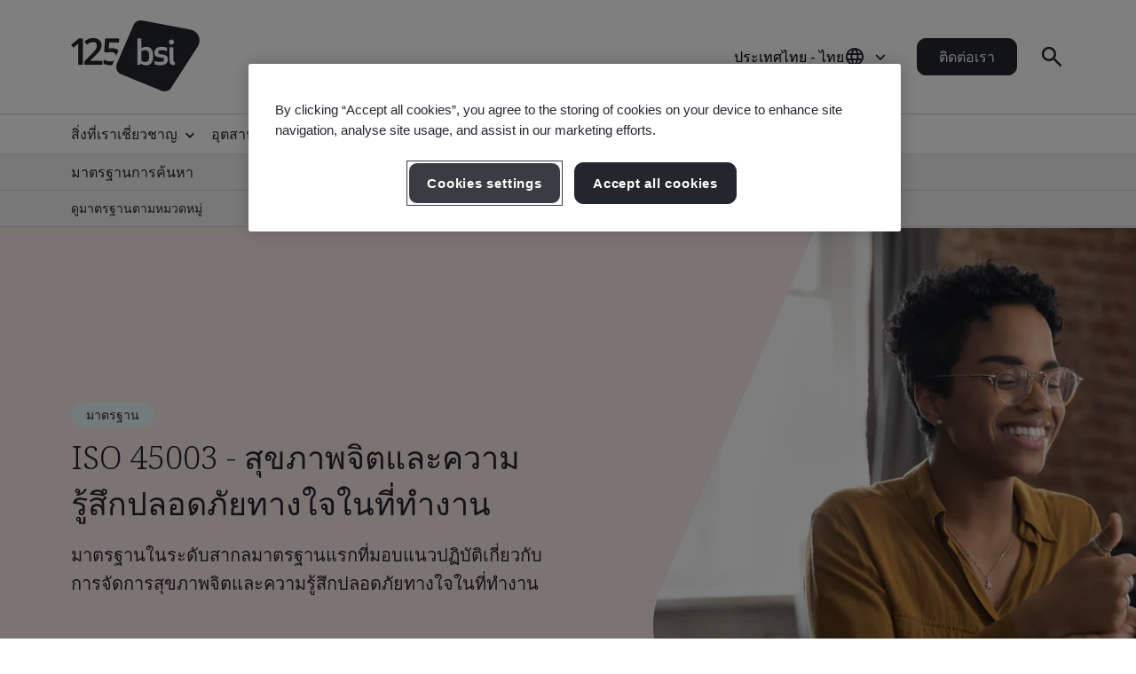

--- FILE ---
content_type: text/html; charset=utf-8
request_url: https://www.bsigroup.com/th-TH/products-and-services/standards/iso-45003-psychological-health-and-safety-at-work/
body_size: 39383
content:






<!DOCTYPE html>
<html lang="th-TH">







<head>

<script src="/ui/js/libs/jquery-3.5.1.min.js"></script>

<script>
  // Define dataLayer and the gtag function.
  window.dataLayer = window.dataLayer || [];
  function gtag(){dataLayer.push(arguments);}
 
  // Set default consent to 'denied' as a placeholder
  // Determine actual values based on your own requirements
  gtag('consent', 'default', {
    'ad_storage': 'denied',
    'ad_user_data': 'denied',
    'ad_personalization': 'denied',
    'analytics_storage': 'denied'
  });
</script>

<script type="text/javascript">

document.addEventListener('DOMContentLoaded', function() {

var Searchvalue = "";
if(document.getElementsByName('search-tag').length > 0 ){
Searchvalue = document.getElementsByName('search-tag')[0].content;
}

var Industryvalue = "";
if(document.getElementsByName('industries-tag').length > 0 ){
Industryvalue = document.getElementsByName('industries-tag')[0].content;
}

var Standardvalue = "";
if(document.getElementsByName('standards-tag').length > 0 ){
Standardvalue = document.getElementsByName('standards-tag')[0].content;
}

var Themesvalue = "";
if(document.getElementsByName('themes-tag').length > 0 ){
Themesvalue = document.getElementsByName('themes-tag')[0].content;
}

var Capabilitiesvalue = "";
if(document.getElementsByName('capabilities-tag').length > 0 ){
Capabilitiesvalue = document.getElementsByName('capabilities-tag')[0].content;
}

var InsightsMediavalue = "";
if(document.getElementsByName('insights-media-tag').length > 0 ){
InsightsMediavalue = document.getElementsByName('insights-media-tag')[0].content;
}

var ProductServicesvalue = "";
if(document.getElementsByName('products-services-tag').length > 0 ){
ProductServicesvalue = document.getElementsByName('products-services-tag')[0].content;
}

var MedicalDevicesvalue = "";
if(document.getElementsByName('medical-devices-tag').length > 0 ){
MedicalDevicesvalue = document.getElementsByName('medical-devices-tag')[0].content;
}

window.dataLayer = window.dataLayer || [];

window.dataLayer.push({

event: 'pageData',

'search-tag': [Searchvalue.split(',')],

'industries-tag': [Industryvalue.split(',')],

'standards-tag': [Standardvalue.split(',')],

'themes-tag': [Themesvalue.split(',')],

'capabilities-tag': [Capabilitiesvalue.split(',')],

'insights-media-tag': [InsightsMediavalue.split(',')],

'products-services-tag': [ProductServicesvalue.split(',')],

'medical-devices-tag': [MedicalDevicesvalue.split(',')],
});
});

</script>

 
<!-- OneTrust Cookies Consent Notice start for bsigroup.com -->
<script type="text/javascript" src="https://cdn.cookielaw.org/consent/90e9269f-721c-47d4-8fbd-c5da21075dc6/OtAutoBlock.js" ></script>
<script src="https://cdn.cookielaw.org/consent/90e9269f-721c-47d4-8fbd-c5da21075dc6/otSDKStub.js" data-document-language="true" type="text/javascript" charset="UTF-8" data-domain-script="90e9269f-721c-47d4-8fbd-c5da21075dc6" ></script>
 
<script type="text/javascript">

function OptanonWrapper() {

        var optanConsentCookieVal = decodeURIComponent(getOptanCookie('OptanonConsent'));

        if (optanConsentCookieVal != undefined) {

            var groups = optanConsentCookieVal.split('&');

            var map = new Map();

            for (var i = 0; i < groups.length; i++) {

                var key = groups[i].split('=')[0];

                var value = groups[i].split('=')[1];

                map.set(key, value);

            }

            var group = map.get("groups");

            if (group != undefined) {

                var cookieGroups = group.split(',')

                var cookiekeymap = new Map();

                for (var i = 0; i < cookieGroups.length; i++) {

                    var cookiekey = cookieGroups[i].split(':')[0];

                    var cookievalue = cookieGroups[i].split(':')[1];

                    cookiekeymap.set(cookiekey, cookievalue);

                }

                var ckvalue = cookiekeymap.get("C0004");

                if (ckvalue == 1) {
 
                    setPdtCookie(true);

                    //setPdtCookie('36972','true');
 
                    var utm_source = getUTMParam('utm_source');

                    var utm_medium = getUTMParam('utm_medium');

                    var utm_campaign = getUTMParam('utm_campaign');

                    if (utm_source) {

                        setUTMCookie('utm_source', utm_source, 90);

                    }

                    if (utm_medium) {

                        setUTMCookie('utm_medium', utm_medium, 90);

                    }

                    if (utm_campaign) {

                        setUTMCookie('utm_campaign', utm_campaign, 90);

                    }

                } 

           else {
 
                    revokePdtCookie();

                    setUTMCookie('utm_source', '', 0);

                    setUTMCookie('utm_medium', '', 0);

                    setUTMCookie('utm_campaign', '', 0);

                }

                if (typeof OptanonWrapperIframe == 'function') {

                    OptanonWrapperIframe();

                }

            }

        }

    }
 
function setPdtCookie(cookievalue) {

    pdt("setOptIn", cookievalue);

    pdt("sendPageView");

}
 
function revokePdtCookie() {

    pdt("revokeConsent");

    pdt("sendPageView");

}
 
function getOptanCookie(cname) {

    var name = cname + "=";

    var ca = document.cookie.split(';');

    for (var i = 0; i < ca.length; i++) {

        var c = ca[i];

        while (c.charAt(0) == ' ') {

            c = c.substring(1);

        }

        if (c.indexOf(name) == 0) {

            return c.substring(name.length, c.length);

        }

    }

    return "";

}
 
function setUTMCookie(name, value, days) {

    var date = new Date();

    date.setTime(date.getTime() + (days * 24 * 60 * 60 * 1000));

    var expires = "; expires=" + date.toGMTString();

    var domain = "; domain=bsigroup.com";

    var pardotDomain = "; domain=page.bsigroup.com";

    var pardotPagesDomain = "; domain=pages.bsigroup.com";

    document.cookie = name + "=" + value + domain + expires + ";path=/";

    document.cookie = name + "=" + value + pardotDomain + expires + ";path=/";

    document.cookie = name + "=" + value + pardotPagesDomain + expires + ";path=/";

}
 
function getUTMParam(p) {

    var match = RegExp('[?&]' + p + '=([^&]*)').exec(window.location.search);

    return match && decodeURIComponent(match[1].replace(/\+/g, ' '));

} 
</script>
<!-- OneTrust Cookies Consent Notice end for bsigroup.com -->
 
 
<!-- extra styling -->
<style type="text/css">

#onetrust-banner-sdk.otCenterRounded {

max-width: 700px !important;

}

#onetrust-pc-sdk.otPcCenter {

width: 80% !important;

max-width: 800px !important;

}
</style>
 

<!-- Google Tag Manager -->
<script>(function(w,d,s,l,i){w[l]=w[l]||[];w[l].push({'gtm.start':
new Date().getTime(),event:'gtm.js'});var f=d.getElementsByTagName(s)[0],
j=d.createElement(s),dl=l!='dataLayer'?'&l='+l:'';j.async=true;j.src=
'https://www.googletagmanager.com/gtm.js?id='+i+dl;f.parentNode.insertBefore(j,f);
})(window,document,'script','dataLayer','GTM-WX52CM');</script>
<!-- End Google Tag Manager -->

<script type="text/javascript">
var piDomain="page.bsigroup.com";
(function(){var a=document.createElement("script");a.type="text/javascript";a.async=!0;a.src="//"+piDomain+"/pdt.js";
var b=document.getElementsByTagName("script")[0];b.parentNode.insertBefore(a,b);
window.pdt=window.pdt||function(){(window.pdt.cq=window.pdt.cq||[]).push(arguments)}})();
pdt("create",74472,239496,piDomain);
</script>
 


    <!-- METADATA START  -->
    <meta charset="utf-8">
    <meta name="viewport" content="width=device-width, initial-scale=1">
    <meta http-equiv="X-UA-Compatible" content="IE=edge">
    <meta name="format-detection" content="telephone=no" />
    <meta name="description" content="ดูข้อมูลเกี่ยวกับสุขภาพจิตและความรู้สึกปลอดภัยทางใจในที่ทำงานตาม ISO 45003 และบทบาทของ BSI Group ในการให้ความสำคัญกับสุขภาวะทางจิตในสถานที่ทำงาน เราวางมาตรฐานให้กับบริษัทใหญ่ๆ ระดับโลก" />
    <meta name="keywords" content="ความรู้สึกปลอดภัยทางใจในที่ทำงาน" />
    <meta name="CountrySite" content="Group" />
    <meta name="Locale" content="th-TH" />
    <meta name="MachineName" content="BSI16WEB08PUB" />
    <meta name="industries-tag" content="Healthcare" />
    <meta name="search-tag" content="Standards" />
    <meta name="standards-tag" content="ISO 45003" />
    <meta name="themes-tag" content="Health &amp; Safety, Health, Safety &amp; Well-being, Psychological Well-being" />
    <meta name="Insights-media-tag" content="Other" />
    <meta name="products-services-tag" content="Compliance Navigator, Standards" />
    <meta name="Template" content="V1SeoStandardsPage" />
    <meta name="PageId" content="913117" />
    <meta name="languageCode" content="Yes" />


    <!--OG Meta tags-->
            <meta property="og:title" content="ISO 45003 - ความรู้สึกปลอดภัยทางใจในที่ทำงาน" />
        <meta property="og:url" content="https://www.bsigroup.com/th-TH/products-and-services/standards/iso-45003-psychological-health-and-safety-at-work/" />
        <meta property="og:type" content="website" />
        <meta property="og:image" content="https://www.bsigroup.com/siteassets/1-placeholder/bsi-logo.jpg" title="หน้าแรก BSI - ประเทศไทย" />
        <meta property="og:description" content="ดูข้อมูลเกี่ยวกับสุขภาพจิตและความรู้สึกปลอดภัยทางใจในที่ทำงานตาม ISO 45003 และบทบาทของ BSI Group ในการให้ความสำคัญกับสุขภาวะทางจิตในสถานที่ทำงาน เราวางมาตรฐานให้กับบริษัทใหญ่ๆ ระดับโลก" />
        <meta property="og:site_name" content="BSI" />
        <meta name="twitter:card" content="summary_large_image">
        <meta name="twitter:title" content="ISO 45003 - ความรู้สึกปลอดภัยทางใจในที่ทำงาน">
        <meta name="twitter:description" content="ดูข้อมูลเกี่ยวกับสุขภาพจิตและความรู้สึกปลอดภัยทางใจในที่ทำงานตาม ISO 45003 และบทบาทของ BSI Group ในการให้ความสำคัญกับสุขภาวะทางจิตในสถานที่ทำงาน เราวางมาตรฐานให้กับบริษัทใหญ่ๆ ระดับโลก">
        <meta name="twitter:image" content="https://www.bsigroup.com/siteassets/1-placeholder/bsi-logo.jpg" title="หน้าแรก BSI - ประเทศไทย" />

    <!-- METADATA END  -->
    <!--   title -->
    <title>ISO 45003 - ความรู้สึกปลอดภัยทางใจในที่ทำงาน | BSI</title>

    <link rel="preconnect" href="https://fonts.googleapis.com">
    <link rel="preconnect" href="https://www.googletagmanager.com">

            <!-- Noto sans default font  -->
            <link rel="preload" href="https://fonts.googleapis.com/css2?family=Noto+Sans:wght@300..700&family=Noto+Serif:wght@300..700&display=swap" as="style">
            <link href="https://fonts.googleapis.com/css2?family=Noto+Sans:wght@300..700&family=Noto+Serif:wght@300..700&display=swap" rel="stylesheet" type="text/css">


    <link rel="preload" href="/build/app.css?1.0.131" as="style" media="all">
    <link rel="stylesheet" href="/build/app.css?1.0.131" media="all" fetchpriority="high" />

    <link rel="canonical" href="https://www.bsigroup.com/th-TH/products-and-services/standards/iso-45003-psychological-health-and-safety-at-work/" />


<script type="text/javascript">
// Create Script
//debugger;
window.onload =function(e){
//debugger;
    var el = document.createElement('script');
    el.type = 'application/ld+json';
    // Set initial position
    var position = 0;
    // Create breadcrumb object
    var breadcrumb = {
        position:0,
        name:"",
        item:""
    }
    // Empty array for list items
    var listArray = []
    // Loop through each breadcrumb link and set attributes
    var items = document.querySelectorAll('.breadcrumbs-item a');
    if(items.length>0){
        for(var i = 0; i < items.length; i++) {
            var newItem = Object.create(breadcrumb);
            var curItem = items[i];
            newItem["@type"] = "ListItem";
            position++;
            newItem.position = position;
            newItem.name = curItem.text.trim();
            if(i+1 < items.length){
                newItem.item = location.protocol + '//' + location.host+ curItem.getAttribute('href');
            }
            listArray.push(newItem);
        }
        // Create overarching Schema object
        var breadcrumbSchema = {
        "@context": "https://schema.org/",
        "@type": "BreadcrumbList",
        "itemListElement": listArray};
        var finalSchema = JSON.stringify(breadcrumbSchema);
        // Add schema to Script
        el.text = finalSchema ;
        var head = document.head || document.getElementsByTagName("head")[0];
        head.appendChild(el);
    }
}
 
</script>

<style type="text/css">
@media (min-width: 1184px) {
    .masthead .masthead-top .logo-container img {
        width: 145px;
    }
}
@media (max-width: 1183px) {
    .masthead .masthead-top .logo-container img {
        width: 80px;
        height: 44px;
    }
}
@media (min-width: 1184px) {
    .masthead .masthead-top.scrolled .logo-container img {
        width:80px;
        height: 44px;
    }
}
</style>

</head>

<body>
    <header class="masthead">


    <div class="search hide">
        <div class="search-overlay"></div>
        <div class="search-container container relative search-top">
            <aside class="sidebar">
                <a href="/th-TH/" class="logo" title="หน้าแรก BSI - ประเทศไทย" aria-label="หน้าแรก BSI - ประเทศไทย">
                    <img class="bp-logo-small" src="/Areas/v1/UI/images/logos/bsi-logo.svg" alt="หน้าแรก BSI - ประเทศไทย" title="หน้าแรก BSI - ประเทศไทย" height="48" width="57">
                </a>
            </aside>
            <main class="search-main">
                <div class="search-tabs">
                    <button type="button" class="search-tab body-m active" data-tab="1" aria-label="Search the Website">ค้นหา BSI</button>
                        <button type="button" class="search-tab body-m" data-tab="2" aria-label="Search the Certificate Directory">ตรวจสอบใบรับรอง</button>
                </div>
                <input type="hidden" id="general-search-constant" value="/th-TH/search-results/">
                <form class="form-container search-input-container relative" role="search" data-panel="1"
                      onsubmit="event.preventDefault();">
                    <label class="hide" for="search-input">ค้นหา BSI</label>
                    <input id="search-input" class="search-input input body-m" type="text" value=""
                           placeholder="ค้นหา BSI" aria-description="Search results will appear below" maxlength="100">
                    <button type="button" class="search-input-clear hide" aria-label="Search Clear Button"></button>
                    <button type="button" class="search-input-searchbutton icon-search" id="generalSearch" aria-label="Search Website Button"></button>
                </form>
                    <input type="hidden" id="cdc-search-constant" value="/th-TH/products-and-services/assessment-and-certification/validation-and-verification/client-directory-results/">
                    <form class="form-container search-input-container relative hide" data-panel="2" onsubmit="event.preventDefault();">
                        <label class="hide" for="verify-cert">ตรวจสอบใบรับรอง</label>
                        <input id="verify-cert" class="search-input input body-m" type="text" value="" placeholder="ชื่อบริษัท หรือ หมายเลขใบรับรอง บันทึกสูงสุด 50 รายการ" data-empty="ชื่อบริษัท หรือ หมายเลขใบรับรอง บันทึกสูงสุด 50 รายการ" data-placeholder="ชื่อบริษัท หรือ หมายเลขใบรับรอง บันทึกสูงสุด 50 รายการ"
                               aria-description="Search results will appear below" maxlength="100">
                        <button type="button" class="search-input-clear hide" aria-label="Search Clear Button"></button>
                        <button type="button" class="search-input-searchbutton icon-search" id="cdcSearchbtn" aria-label="Search Verify a Certificate Button"></button>
                    </form>
            </main>
             <button type="button" class="search-close" aria-label="Search Close Button"></button>
        </div>
        <div class="search-results-area container">
            <div class="search-container buy-standards-container">

                <div class="buy-standards bg-bsi-purple-20" style="display:none" id="buy-standards">
                    
                </div>

            </div>
            <div class="search-container search-results" id="popularSearches">
                <p class="label">การค้นหายอดนิยม</p>

                <ul class="search-list">
                            <li class="search-list-item"><a class="body-m" href="/th-TH/search-results/?q=Quality Management (ISO 9001)" target="_blank">Quality Management (ISO 9001)</a></li>
                            <li class="search-list-item"><a class="body-m" href="/th-TH/search-results/?q=Information Security (ISO 27001)" target="_blank">Information Security (ISO 27001)</a></li>
                            <li class="search-list-item"><a class="body-m" href="/th-TH/search-results/?q=Environmental Management (ISO 14001)" target="_blank">Environmental Management (ISO 14001)</a></li>
                            <li class="search-list-item"><a class="body-m" href="/th-TH/search-results/?q=Occupational Health and Safety Management (ISO 45001)" target="_blank">Occupational Health and Safety Management (ISO 45001)</a></li>
                            <li class="search-list-item"><a class="body-m" href="/th-TH/search-results/?q=Carbon Footprint Verification (ISO 14064-1)" target="_blank">Carbon Footprint Verification (ISO 14064-1)</a></li>

                </ul>

                
            </div>
            <div class="search-container search-results" id="suggestions" style="display:none">
                <p class="label">รายการแนะนำ</p>

                <ul class="search-list" id="suggestionList">
                </ul>

                <a class="link-arrow body-m" href="#" id="allResults">ดูผลการค้นหาทั้งหมด</a>
            </div>
            <div class="search-container search-results" id="suggestionsNoResults" style="display:none">
                <p class="label">รายการแนะนำ</p>
                <p class="label">ขออภัย เราไม่พบผลลัพธ์ใดๆ</p>


            </div>
        </div>
    </div>



    <div class="masthead-top-container">
        <div class="masthead-top container">
            <div class="logo-container">
                    <a href=/th-TH/ target="" title="หน้าแรก BSI - ประเทศไทย" aria-label="หน้าแรก BSI - ประเทศไทย">
                        <picture>
                            <source media="(min-width: 1184px)" srcset="/siteassets/1-placeholder/bsi-logo-125.png" height="95" width="80">
                            <source srcset="/siteassets/1-placeholder/bsi-logo-125.png" height="48" width="57">
                            <img src="/Areas/v1/UI/images/logos/bsi-logo.svg" alt="หน้าแรก BSI - ประเทศไทย" title="หน้าแรก BSI - ประเทศไทย" height="48" width="57">
                        </picture>
                    </a>
            </div>
            <div class="utility-container">
                <div class="country-selector-toggle">
                    <button type="button" class="country-selector-button" title="Country selector" aria-label="Country Selector">
                        <span class="country-selector-button-locale-short body-m">TH-TH</span>
                        <span class="country-selector-button-locale-long body-m">ประเทศไทย - ไทย</span>
                        <span class="country-selector-button-icon icon-globe"></span>
                    </button>
                </div>
                        <a class="button button-medium contact-us" href=/th-TH/contact-us/ target="" title="ติดต่อเรา">ติดต่อเรา</a>

                <div class="search-container">
                    <button type="button" class="search-toggle icon-search" aria-label="Search Open Button"></button>
                </div>
                <div id="menu-button" class="menu-icon"></div>
            </div>
        </div>
    </div>



    <nav id="menu-side" class="masthead-nav-side">
        <ul class="navigation-side container">
                <li>
                        <a href="javascript:;" title="สิ่งที่เราเชี่ยวชาญ" class="nav-link-side nav-first-lvl-side">สิ่งที่เราเชี่ยวชาญ</a>

                    <ul class="nav-sub-lvl-side nav-sub-second-container">
                        <li class="mob-only"><a href="javascript:;" class="nav-link-side nav-back-side">เมนูหลัก</a></li>
                            <li class="title-block">
                                <p class="content">จุดที่เรามองเห็นโอกาสที่ใหญ่ทีสุดและอุปสรรคความท้าทายที่องค์กรต่างๆ ทั่วโลกต้องเผชิญ</p>
                            </li>
                                                        <li>
                                        <a href="javascript:;" class="nav-link-side nav-second-lvl-side">ความไว้วางใจทางดิจิทัล</a>
                                        <ul class="nav-sub-lvl-side nav-sub-third-container">
                                            <li class="mob-only"><a href="javascript:;" class="nav-link-side nav-back-side" tabindex="0">สิ่งที่เราเชี่ยวชาญ</a></li>

                                            <li class="title-block">
                                                    <p class="content">หล่อหลอมสังคมด้วยการพัฒนาวิถีชีวิตดิจิทัลในอนาคตให้พร้อมรับมือต่อการเปลี่ยนแปลง เคารพความเป็นส่วนตัว ความปลอดภัย ความปลอดภัยทางไซเบอร์ และไว้วางใจได้</p>
                                                                                                    <a href="/th-TH/our-expertise/digital-trust/" target="" title="ความไว้วางใจทางดิจิทัล" class="title">ความไว้วางใจทางดิจิทัล</a>
                                                <span class="nav-line"></span>
                                            </li>
                                                <li><a href="/th-TH/our-expertise/digital-trust/artificial-intelligence/" target="" title="ปัญญาประดิษฐ์ (AI)" class="nav-link-side">ปัญญาประดิษฐ์ (AI)</a></li>
                                                <li><a href="/th-TH/our-expertise/digital-trust/cybersecurity/" target="" title="ความปลอดภัยทางไซเบอร์" class="nav-link-side">ความปลอดภัยทางไซเบอร์</a></li>
                                                <li><a href="/th-TH/our-expertise/digital-trust/data-and-privacy/" target="" title="ข้อมูลและความเป็นส่วนตัว" class="nav-link-side">ข้อมูลและความเป็นส่วนตัว</a></li>
                                                <li><a href="/th-TH/our-expertise/digital-trust/digital-risk-management/" target="" title="การจัดการความเสี่ยงทางดิจิทัล" class="nav-link-side">การจัดการความเสี่ยงทางดิจิทัล</a></li>
                                                <li><a href="/th-TH/our-expertise/digital-trust/digital-supply-chain/" target="" title="ห่วงโซ่อุปทานดิจิทัล" class="nav-link-side">ห่วงโซ่อุปทานดิจิทัล</a></li>
                                        </ul>

                                </li>
                                <li>
                                        <a href="javascript:;" class="nav-link-side nav-second-lvl-side">สุขภาพ ความปลอดภัย และความเป็นอยู่ที่ดี</a>
                                        <ul class="nav-sub-lvl-side nav-sub-third-container">
                                            <li class="mob-only"><a href="javascript:;" class="nav-link-side nav-back-side" tabindex="0">สิ่งที่เราเชี่ยวชาญ</a></li>

                                            <li class="title-block">
                                                    <p class="content">การให้ความสำคัญกับผู้คนเป็นอันดับแรกจะช่วยให้แน่ใจว่าพนักงานของคุณมีสุขภาวะที่ดี สร้างวัฒนธรรมแห่งความไว้วางใจ และหล่อหลอมพนักงานให้มีความพร้อมรับมืออนาคต</p>
                                                                                                    <a href="/th-TH/our-expertise/health-safety-and-well-being/" target="" title="สุขภาพ ความปลอดภัย และความเป็นอยู่ที่ดี" class="title">สุขภาพ ความปลอดภัย และความเป็นอยู่ที่ดี</a>
                                                <span class="nav-line"></span>
                                            </li>
                                                <li><a href="/th-TH/our-expertise/health-safety-and-well-being/cultural-change/" target="" title="การเปลี่ยนแปลงทางวัฒนธรรม" class="nav-link-side">การเปลี่ยนแปลงทางวัฒนธรรม</a></li>
                                                <li><a href="/th-TH/our-expertise/health-safety-and-well-being/health-and-safety/" target="" title="สุขภาพและความปลอดภัย" class="nav-link-side">สุขภาพและความปลอดภัย</a></li>
                                                <li><a href="/th-TH/our-expertise/health-safety-and-well-being/physical-health-and-safety/" target="" title="สุขภาพและความปลอดภัยทางกาย" class="nav-link-side">สุขภาพและความปลอดภัยทางกาย</a></li>
                                                <li><a href="/th-TH/our-expertise/health-safety-and-well-being/psychological-well-being/" target="" title="สุขภาวะทางจิต" class="nav-link-side">สุขภาวะทางจิต</a></li>
                                        </ul>

                                </li>
                                <li>
                                        <a href="javascript:;" class="nav-link-side nav-second-lvl-side">นวัตกรรม</a>
                                        <ul class="nav-sub-lvl-side nav-sub-third-container">
                                            <li class="mob-only"><a href="javascript:;" class="nav-link-side nav-back-side" tabindex="0">สิ่งที่เราเชี่ยวชาญ</a></li>

                                            <li class="title-block">
                                                    <p class="content">ในขณะที่ส่งเสริมความก้าวหน้าขององค์กร อย่าลืมสำรวจความเป็นไปได้ที่ไร้ขีดจำกัดของนวัตกรรมด้วยมาตรฐานที่เป็นตัวกำหนดเกณฑ์ชี้วัดความเป็นเลิศ</p>
                                                                                                    <a href="/th-TH/our-expertise/innovation/" target="" title="นวัตกรรม" class="title">นวัตกรรม</a>
                                                <span class="nav-line"></span>
                                            </li>
                                                <li><a href="/th-TH/our-expertise/innovation/future-of-trust/" target="" title="อนาคตของความไว้วางใจ" class="nav-link-side">อนาคตของความไว้วางใจ</a></li>
                                                <li><a href="/th-TH/our-expertise/innovation/immersive-experiences/" target="" title="ประสบการณ์ที่ดื่มด่ำ" class="nav-link-side">ประสบการณ์ที่ดื่มด่ำ</a></li>
                                                <li><a href="/th-TH/our-expertise/innovation/innovation-labs/" target="" title="ห้องปฏิบัติการนวัตกรรม" class="nav-link-side">ห้องปฏิบัติการนวัตกรรม</a></li>
                                                <li><a href="/th-TH/our-expertise/innovation/predictive-insights/" target="" title="ข้อมูลเชิงลึกเชิงคาดการณ์" class="nav-link-side">ข้อมูลเชิงลึกเชิงคาดการณ์</a></li>
                                        </ul>

                                </li>
                                <li>
                                        <a href="javascript:;" class="nav-link-side nav-second-lvl-side">คุณภาพ</a>
                                        <ul class="nav-sub-lvl-side nav-sub-third-container">
                                            <li class="mob-only"><a href="javascript:;" class="nav-link-side nav-back-side" tabindex="0">สิ่งที่เราเชี่ยวชาญ</a></li>

                                            <li class="title-block">
                                                    <p class="content">คุณภาพเป็นรากฐานของความไว้วางใจ ซึ่งจะเพิ่มความเชื่อมั่นในผลิตภัณฑ์และบริการ และช่วยให้คุณสร้างเสริมความสัมพันธ์ให้แข็งแกร่งขึ้นเพื่อการเติบโต</p>
                                                                                                    <a href="/th-TH/our-expertise/quality/" target="" title="คุณภาพ" class="title">คุณภาพ</a>
                                                <span class="nav-line"></span>
                                            </li>
                                                <li><a href="/th-TH/our-expertise/quality/achieving-market-access/" target="" title="สามารถเข้าถึงตลาดได้" class="nav-link-side">สามารถเข้าถึงตลาดได้</a></li>
                                                <li><a href="/th-TH/our-expertise/quality/business-continuity/" target="" title="ความต่อเนื่องทางธุรกิจ" class="nav-link-side">ความต่อเนื่องทางธุรกิจ</a></li>
                                                <li><a href="/th-TH/our-expertise/quality/driving-business-improvement/" target="" title="กระตุ้นการพัฒนาของธุรกิจ" class="nav-link-side">กระตุ้นการพัฒนาของธุรกิจ</a></li>
                                                <li><a href="/th-TH/our-expertise/quality/enhancing-customer-satisfaction/" target="" title="การปรับปรุงความพึงพอใจของลูกค้า" class="nav-link-side">การปรับปรุงความพึงพอใจของลูกค้า</a></li>
                                                <li><a href="/th-TH/our-expertise/quality/quality-management/" target="" title="การบริหารจัดการคุณภาพ" class="nav-link-side">การบริหารจัดการคุณภาพ</a></li>
                                        </ul>

                                </li>
                                <li>
                                        <a href="javascript:;" class="nav-link-side nav-second-lvl-side">ห่วงโซ่อุปทาน</a>
                                        <ul class="nav-sub-lvl-side nav-sub-third-container">
                                            <li class="mob-only"><a href="javascript:;" class="nav-link-side nav-back-side" tabindex="0">สิ่งที่เราเชี่ยวชาญ</a></li>

                                            <li class="title-block">
                                                    <p class="content">เมื่อห่วงโซ่อุปทานมีความซับซ้อนมากขึ้น ความเสี่ยงและโอกาสที่เกี่ยวข้องก็จะเพิ่มสูงขึ้นตามไปด้วย</p>
                                                                                                    <a href="/th-TH/our-expertise/supply-chain/" target="" title="ห่วงโซ่อุปทาน" class="title">ห่วงโซ่อุปทาน</a>
                                                <span class="nav-line"></span>
                                            </li>
                                                <li><a href="/th-TH/our-expertise/supply-chain/a-clear-view-of-your-supply-chain/" target="" title="การมองเห็นห่วงโซ่อุปทานของคุณได้อย่างชัดเจน" class="nav-link-side">การมองเห็นห่วงโซ่อุปทานของคุณได้อย่างชัดเจน</a></li>
                                                <li><a href="/th-TH/our-expertise/supply-chain/prioritizing-supplier-excellence-and-compliance/" target="" title="ให้ความสำคัญกับความเป็นเลิศและการปฏิบัติตามข้อกำหนดของซัพพลายเออร์เป็นอันดับต้นๆ" class="nav-link-side">ให้ความสำคัญกับความเป็นเลิศและการปฏิบัติตามข้อกำหนดของซัพพลายเออร์เป็นอันดับต้นๆ</a></li>
                                                <li><a href="/th-TH/our-expertise/supply-chain/supply-chain-management/" target="" title="การบริหารจัดการห่วงโซ่อุปทาน" class="nav-link-side">การบริหารจัดการห่วงโซ่อุปทาน</a></li>
                                        </ul>

                                </li>
                                <li>
                                        <a href="javascript:;" class="nav-link-side nav-second-lvl-side">ความยั่งยืน</a>
                                        <ul class="nav-sub-lvl-side nav-sub-third-container">
                                            <li class="mob-only"><a href="javascript:;" class="nav-link-side nav-back-side" tabindex="0">สิ่งที่เราเชี่ยวชาญ</a></li>

                                            <li class="title-block">
                                                    <p class="content">เปิดรับโอกาสและเอาชนะอุปสรรคความท้าทายเพื่อก้าวไปสู่โลกที่ยั่งยืน</p>
                                                                                                    <a href="/th-TH/our-expertise/sustainability/" target="" title="ความยั่งยืน" class="title">ความยั่งยืน</a>
                                                <span class="nav-line"></span>
                                            </li>
                                                <li><a href="/th-TH/our-expertise/sustainability/environment/" target="" title="สภาพแวดล้อม" class="nav-link-side">สภาพแวดล้อม</a></li>
                                                <li><a href="/th-TH/our-expertise/sustainability/net-zero/" target="" title="Net Zero (การปล่อยก๊าซเรือนกระจกสุทธิเป็นศูนย์)" class="nav-link-side">Net Zero (การปล่อยก๊าซเรือนกระจกสุทธิเป็นศูนย์)</a></li>
                                                <li><a href="/th-TH/our-expertise/sustainability/resource-security/" target="" title="ความมั่งคงปลอดภัยด้านทรัพยากร" class="nav-link-side">ความมั่งคงปลอดภัยด้านทรัพยากร</a></li>
                                                <li><a href="/th-TH/our-expertise/sustainability/sustainable-infrastructure/" target="" title="โครงสร้างพื้นฐานที่ยั่งยืน" class="nav-link-side">โครงสร้างพื้นฐานที่ยั่งยืน</a></li>
                                                <li><a href="/th-TH/our-expertise/sustainability/sustainable-supply-chain/" target="" title="ห่วงโซ่อุปทานที่ยั่งยืน" class="nav-link-side">ห่วงโซ่อุปทานที่ยั่งยืน</a></li>
                                        </ul>

                                </li>

                    </ul>
                </li>
                <li>
                        <a href="javascript:;" title="อุตสาหกรรม" class="nav-link-side nav-first-lvl-side">อุตสาหกรรม</a>

                    <ul class="nav-sub-lvl-side nav-sub-second-container">
                        <li class="mob-only"><a href="javascript:;" class="nav-link-side nav-back-side">เมนูหลัก</a></li>
                            <li class="title-block">
                                <p class="content">อุตสาหกรรมและภาคส่วนที่เราเป็นผู้นำไปสู่เส้นทางเพื่อโลกที่ยั่งยืน</p>
                            </li>
                                                        <li>
                                        <a href="javascript:;" class="nav-link-side nav-second-lvl-side">สิ่งแวดล้อมสรรค์สร้าง</a>
                                        <ul class="nav-sub-lvl-side nav-sub-third-container">
                                            <li class="mob-only"><a href="javascript:;" class="nav-link-side nav-back-side" tabindex="0">อุตสาหกรรม</a></li>

                                            <li class="title-block">
                                                    <p class="content">ใช้แนวทางสหสาขาวิชาในสิ่งแวดล้อมสรรค์สร้างเพื่อส่งเสริมความปลอดภัย ความยั่งยืน และการนำเทคโนโลยีดิจิทัลมาประยุกต์ใช้</p>
                                                                                                    <a href="/th-TH/industries/built-environment/" target="" title="สิ่งแวดล้อมสรรค์สร้าง" class="title">สิ่งแวดล้อมสรรค์สร้าง</a>
                                                <span class="nav-line"></span>
                                            </li>
                                                <li><a href="/th-TH/industries/built-environment/buildings-and-construction/" target="" title="อาคารและการก่อสร้าง" class="nav-link-side">อาคารและการก่อสร้าง</a></li>
                                                <li><a href="/th-TH/industries/built-environment/digital-trust-in-the-built-environment/" target="" title="ความไว้วางใจทางดิจิทัลในสิ่งแวดล้อมสรรค์สร้าง" class="nav-link-side">ความไว้วางใจทางดิจิทัลในสิ่งแวดล้อมสรรค์สร้าง</a></li>
                                                <li><a href="/th-TH/industries/built-environment/quality-in-the-built-environment/" target="" title="คุณภาพในสิ่งแวดล้อมสรรค์สร้าง" class="nav-link-side">คุณภาพในสิ่งแวดล้อมสรรค์สร้าง</a></li>
                                                <li><a href="/th-TH/industries/built-environment/sustainability-in-the-built-environment/" target="" title="ความยั่งยืนในสิ่งแวดล้อมสรรค์สร้าง" class="nav-link-side">ความยั่งยืนในสิ่งแวดล้อมสรรค์สร้าง</a></li>
                                        </ul>

                                </li>
                                <li>
                                        <a href="javascript:;" class="nav-link-side nav-second-lvl-side">สินค้าอุปโภคบริโภค การค้าปลีกและอาหาร</a>
                                        <ul class="nav-sub-lvl-side nav-sub-third-container">
                                            <li class="mob-only"><a href="javascript:;" class="nav-link-side nav-back-side" tabindex="0">อุตสาหกรรม</a></li>

                                            <li class="title-block">
                                                                                                    <a href="/th-TH/industries/consumer-retail-and-food/" target="" title="สินค้าอุปโภคบริโภค การค้าปลีกและอาหาร" class="title">สินค้าอุปโภคบริโภค การค้าปลีกและอาหาร</a>
                                                <span class="nav-line"></span>
                                            </li>
                                                <li><a href="/th-TH/industries/consumer-retail-and-food/quality-in-consumer-and-retail/" target="" title="คุณภาพในด้านผู้บริโภคและค้าปลีก" class="nav-link-side">คุณภาพในด้านผู้บริโภคและค้าปลีก</a></li>
                                                <li><a href="/th-TH/industries/consumer-retail-and-food/supply-chain-in-consumer-and-retail/" target="" title="ห่วงโซ่อุปทานในด้านผู้บริโภคและค้าปลีก" class="nav-link-side">ห่วงโซ่อุปทานในด้านผู้บริโภคและค้าปลีก</a></li>
                                                <li><a href="/th-TH/industries/consumer-retail-and-food/sustainability-in-consumer-and-retail/" target="" title="ความยั่งยืนในด้านผู้บริโภคและค้าปลีก" class="nav-link-side">ความยั่งยืนในด้านผู้บริโภคและค้าปลีก</a></li>
                                                <li><a href="/th-TH/industries/consumer-retail-and-food/food-safety/" target="" title="ความปลอดภัยด้านอาหาร" class="nav-link-side">ความปลอดภัยด้านอาหาร</a></li>
                                                <li><a href="/th-TH/industries/consumer-retail-and-food/quality-in-food/" target="" title="คุณภาพในด้านอาหาร" class="nav-link-side">คุณภาพในด้านอาหาร</a></li>
                                                <li><a href="/th-TH/industries/consumer-retail-and-food/supply-chain-in-food/" target="" title="ห่วงโซ่อุปทานในด้านอาหาร" class="nav-link-side">ห่วงโซ่อุปทานในด้านอาหาร</a></li>
                                                <li><a href="/th-TH/industries/consumer-retail-and-food/sustainability-in-food/" target="" title="ความยั่งยืนในด้านอาหาร" class="nav-link-side">ความยั่งยืนในด้านอาหาร</a></li>
                                        </ul>

                                </li>
                                <li>
                                        <a href="javascript:;" class="nav-link-side nav-second-lvl-side">พลังงาน</a>
                                        <ul class="nav-sub-lvl-side nav-sub-third-container">
                                            <li class="mob-only"><a href="javascript:;" class="nav-link-side nav-back-side" tabindex="0">อุตสาหกรรม</a></li>

                                            <li class="title-block">
                                                    <p class="content">อนาคตของเราขึ้นอยู่กับพลังงานที่ปลอดภัยและยั่งยืน เราทุกคนจะร่วมแรงร่วมใจกันเพื่อทำให้เป้าหมายนั้นเกิดขึ้นจริงได้</p>
                                                                                                    <a href="/th-TH/industries/energy/" target="" title="พลังงาน" class="title">พลังงาน</a>
                                                <span class="nav-line"></span>
                                            </li>
                                                <li><a href="/th-TH/industries/energy/digital-trust-in-energy/" target="" title="ความไว้วางใจทางดิจิทัลในด้านพลังงาน" class="nav-link-side">ความไว้วางใจทางดิจิทัลในด้านพลังงาน</a></li>
                                                <li><a href="/th-TH/industries/energy/energy-management/" target="" title="การจัดการพลังงาน" class="nav-link-side">การจัดการพลังงาน</a></li>
                                                <li><a href="/th-TH/industries/energy/innovation-in-energy/" target="" title="นวัตกรรมในด้านพลังงาน" class="nav-link-side">นวัตกรรมในด้านพลังงาน</a></li>
                                                <li><a href="/th-TH/industries/energy/sustainability-in-energy/" target="" title="ความยั่งยืนในด้านพลังงาน" class="nav-link-side">ความยั่งยืนในด้านพลังงาน</a></li>
                                        </ul>

                                </li>
                                <li>
                                        <a href="javascript:;" class="nav-link-side nav-second-lvl-side">รัฐบาล</a>
                                        <ul class="nav-sub-lvl-side nav-sub-third-container">
                                            <li class="mob-only"><a href="javascript:;" class="nav-link-side nav-back-side" tabindex="0">อุตสาหกรรม</a></li>

                                            <li class="title-block">
                                                    <p class="content">ก้าวมาเป็นผู้นำในการนำเสนอนโยบาย จัดการกับอุปสรรคทางสังคม และปลูกฝังการบริหารจัดการบริการสาธารณะอย่างมีประสิทธิผลโดยใช้มาตรฐานเป็นตัวกำหนด</p>
                                                                                                    <a href="/th-TH/industries/government/" target="" title="รัฐบาล" class="title">รัฐบาล</a>
                                                <span class="nav-line"></span>
                                            </li>
                                                <li><a href="/th-TH/industries/government/health-safety-and-well-being-in-government/" target="" title="สุขภาพ ความปลอดภัย และความเป็นอยู่ที่ดีในภาครัฐ" class="nav-link-side">สุขภาพ ความปลอดภัย และความเป็นอยู่ที่ดีในภาครัฐ</a></li>
                                                <li><a href="/th-TH/industries/government/innovation-in-government/" target="" title="นวัตกรรมในภาครัฐ" class="nav-link-side">นวัตกรรมในภาครัฐ</a></li>
                                                <li><a href="/th-TH/industries/government/sustainability-in-government/" target="" title="ความยั่งยืนในภาครัฐ" class="nav-link-side">ความยั่งยืนในภาครัฐ</a></li>
                                        </ul>

                                </li>
                                <li>
                                        <a href="javascript:;" class="nav-link-side nav-second-lvl-side">การดูแลสุขภาพ</a>
                                        <ul class="nav-sub-lvl-side nav-sub-third-container">
                                            <li class="mob-only"><a href="javascript:;" class="nav-link-side nav-back-side" tabindex="0">อุตสาหกรรม</a></li>

                                            <li class="title-block">
                                                    <p class="content">เปิดรับอนาคตแห่งความเป็นเลิศด้านการดูแลสุขภาพ แก้ไขปัญหาที่มีความท้าทายระดับโลกในด้านวิทยาศาสตร์ชีวภาพและการให้การดูแล</p>
                                                                                                    <a href="/th-TH/industries/healthcare/" target="" title="การดูแลสุขภาพ" class="title">การดูแลสุขภาพ</a>
                                                <span class="nav-line"></span>
                                            </li>
                                                <li><a href="/th-TH/industries/healthcare/digital-trust-in-healthcare/" target="" title="ความไว้วางใจทางดิจิทัลในด้านการดูแลสุขภาพ" class="nav-link-side">ความไว้วางใจทางดิจิทัลในด้านการดูแลสุขภาพ</a></li>
                                                <li><a href="/th-TH/industries/healthcare/quality-in-healthcare/" target="" title="คุณภาพในด้านการดูแลสุขภาพ" class="nav-link-side">คุณภาพในด้านการดูแลสุขภาพ</a></li>
                                                <li><a href="/th-TH/industries/healthcare/sustainability-in-healthcare/" target="" title="ความยั่งยืนในด้านการดูแลสุขภาพ" class="nav-link-side">ความยั่งยืนในด้านการดูแลสุขภาพ</a></li>
                                        </ul>

                                </li>
                                <li>
                                        <a href="javascript:;" class="nav-link-side nav-second-lvl-side">ICT</a>
                                        <ul class="nav-sub-lvl-side nav-sub-third-container">
                                            <li class="mob-only"><a href="javascript:;" class="nav-link-side nav-back-side" tabindex="0">อุตสาหกรรม</a></li>

                                            <li class="title-block">
                                                    <p class="content">ใช้ประโยชน์จากแนวปฏิบัติที่ดีที่สุดเพื่อเสริมความแข็งแกร่งให้กับโครงสร้างพื้นฐานขององค์กรคุณ สนับสนุนการแบ่งปันข้อมูล และกระตุ้นให้เกิดความสามารถในการตอบสนองต่อเหตุการณ์ไม่คาดคิดในห่วงโซ่อุปทานของโทรคมนาคม</p>
                                                                                                    <a href="/th-TH/industries/ict/" target="" title="ICT" class="title">ICT</a>
                                                <span class="nav-line"></span>
                                            </li>
                                                <li><a href="/th-TH/industries/ict/digital-trust-in-ict/" target="" title="ความไว้วางใจทางดิจิทัลในด้าน ICT" class="nav-link-side">ความไว้วางใจทางดิจิทัลในด้าน ICT</a></li>
                                                <li><a href="/th-TH/industries/ict/innovation-in-ict/" target="" title="นวัตกรรมในด้าน ICT" class="nav-link-side">นวัตกรรมในด้าน ICT</a></li>
                                                <li><a href="/th-TH/industries/ict/sustainability-in-ict/" target="" title="ความยั่งยืนในด้าน ICT" class="nav-link-side">ความยั่งยืนในด้าน ICT</a></li>
                                        </ul>

                                </li>
                                <li>
                                        <a href="javascript:;" class="nav-link-side nav-second-lvl-side">การผลิต</a>
                                        <ul class="nav-sub-lvl-side nav-sub-third-container">
                                            <li class="mob-only"><a href="javascript:;" class="nav-link-side nav-back-side" tabindex="0">อุตสาหกรรม</a></li>

                                            <li class="title-block">
                                                    <p class="content">ยกระดับแนวปฏิบัติด้านการผลิตและมอบโซลูชันที่ยั่งยืน การปรับปรุงคุณภาพให้ดียิ่งขึ้น และกลยุทธ์ที่ยืดหยุ่นเพื่อการผลิตที่เต็มประสิทธิภาพ</p>
                                                                                                    <a href="/th-TH/industries/manufacturing/" target="" title="การผลิต" class="title">การผลิต</a>
                                                <span class="nav-line"></span>
                                            </li>
                                                <li><a href="/th-TH/industries/manufacturing/health-safety-and-well-being-in-manufacturing/" target="" title="สุขภาพ ความปลอดภัย และความเป็นอยู่ที่ดีในด้านการผลิต" class="nav-link-side">สุขภาพ ความปลอดภัย และความเป็นอยู่ที่ดีในด้านการผลิต</a></li>
                                                <li><a href="/th-TH/industries/manufacturing/sustainability-in-manufacturing/" target="" title="ความยั่งยืนในด้านการผลิต" class="nav-link-side">ความยั่งยืนในด้านการผลิต</a></li>
                                                <li><a href="/th-TH/industries/manufacturing/supply-chain-in-manufacturing/" target="" title="ห่วงโซ่อุปทานในด้านการผลิต" class="nav-link-side">ห่วงโซ่อุปทานในด้านการผลิต</a></li>
                                        </ul>

                                </li>
                                <li>
                                        <a href="javascript:;" class="nav-link-side nav-second-lvl-side">การขนส่งและการเคลื่อนย้าย</a>
                                        <ul class="nav-sub-lvl-side nav-sub-third-container">
                                            <li class="mob-only"><a href="javascript:;" class="nav-link-side nav-back-side" tabindex="0">อุตสาหกรรม</a></li>

                                            <li class="title-block">
                                                    <p class="content">ติดสปีดเร่งความก้าวหน้าในอุตสาหกรรมการขนส่งสู่อนาคตที่จะดำเนินงานอย่างชาญฉลาด ปลอดภัย และยั่งยืน</p>
                                                                                                    <a href="/th-TH/industries/transport-and-mobility/" target="" title="การขนส่งและการเคลื่อนย้าย" class="title">การขนส่งและการเคลื่อนย้าย</a>
                                                <span class="nav-line"></span>
                                            </li>
                                                <li><a href="/th-TH/industries/transport-and-mobility/aerospace/" target="" title="การบินและอวกาศ" class="nav-link-side">การบินและอวกาศ</a></li>
                                                <li><a href="/th-TH/industries/transport-and-mobility/automotive/" target="" title="ยานยนต์" class="nav-link-side">ยานยนต์</a></li>
                                                <li><a href="/th-TH/industries/transport-and-mobility/digital-trust-in-transport-and-mobility/" target="" title="ความไว้วางใจทางดิจิทัลในด้านการขนส่งและการเคลื่อนย้าย" class="nav-link-side">ความไว้วางใจทางดิจิทัลในด้านการขนส่งและการเคลื่อนย้าย</a></li>
                                                <li><a href="/th-TH/industries/transport-and-mobility/quality-in-transport-and-mobility/" target="" title="คุณภาพในด้านการขนส่งและการเคลื่อนย้าย" class="nav-link-side">คุณภาพในด้านการขนส่งและการเคลื่อนย้าย</a></li>
                                                <li><a href="/th-TH/industries/transport-and-mobility/sustainability-in-transport-and-mobility/" target="" title="ความยั่งยืนในด้านการขนส่งและการเคลื่อนย้าย" class="nav-link-side">ความยั่งยืนในด้านการขนส่งและการเคลื่อนย้าย</a></li>
                                        </ul>

                                </li>

                    </ul>
                </li>
                <li>
                        <a href="javascript:;" title="ผลิตภัณฑ์และบริการ" class="nav-link-side nav-first-lvl-side" style="border-bottom: 1px solid #24262e;">ผลิตภัณฑ์และบริการ</a>

                    <ul class="nav-sub-lvl-side nav-sub-second-container">
                        <li class="mob-only"><a href="javascript:;" class="nav-link-side nav-back-side">เมนูหลัก</a></li>
                            <li class="title-block">
                                <p class="content">ผลิตภัณฑ์และบริการของเราได้รับการออกแบบมาเพื่อช่วยให้องค์กรของคุณกระตุ้นสร้างความก้าวหน้า เร่งให้เกิดโอกาส และสร้างการเปลี่ยนแปลง</p>
                            </li>
                                                        <li>
                                        <a href="/th-TH/products-and-services/how-we-work-with-our-clients/" target="" title="แนวทางการทำงานกับลูกค้าของเรา" class="nav-link-side">แนวทางการทำงานกับลูกค้าของเรา</a>

                                </li>
                                <li>
                                        <a href="javascript:;" class="nav-link-side nav-second-lvl-side">มาตรฐานยอดนิยม</a>
                                        <ul class="nav-sub-lvl-side nav-sub-third-container">
                                            <li class="mob-only"><a href="javascript:;" class="nav-link-side nav-back-side" tabindex="0">ผลิตภัณฑ์และบริการ</a></li>

                                            <li class="title-block">
                                                                                                    <span class="title" style="border-bottom:1px solid transparent !important">มาตรฐานยอดนิยม</span>
                                                <span class="nav-line"></span>
                                            </li>
                                                <li><a href="/th-TH/products-and-services/standards/iso-9001-quality-management-systems/" target="" title="ระบบการบริหารจัดการคุณภาพตาม ISO 9001" class="nav-link-side">ระบบการบริหารจัดการคุณภาพตาม ISO 9001</a></li>
                                                <li><a href="/th-TH/products-and-services/standards/ems-iso-14001-environmental-management-system/" target="" title="ระบบการบริหารจัดการสภาพแวดล้อมตาม ISO 14001" class="nav-link-side">ระบบการบริหารจัดการสภาพแวดล้อมตาม ISO 14001</a></li>
                                                <li><a href="/th-TH/products-and-services/standards/iso-iec-27001-information-security-management-system/" target="" title="ระบบการบริหารจัดการความมั่นคงปลอดภัยของสารสนเทศตาม ISO 27001" class="nav-link-side">ระบบการบริหารจัดการความมั่นคงปลอดภัยของสารสนเทศตาม ISO 27001</a></li>
                                                <li><a href="/th-TH/products-and-services/standards/iso-45001-occupational-health-and-safety/" target="" title="อาชีวอนามัยและความปลอดภัยตาม ISO 45001" class="nav-link-side">อาชีวอนามัยและความปลอดภัยตาม ISO 45001</a></li>
                                                <li><a href="/th-TH/products-and-services/standards/iso-42001-ai-management-system/" target="" title="ระบบการบริหารจัดการ AI ตาม ISO 42001" class="nav-link-side">ระบบการบริหารจัดการ AI ตาม ISO 42001</a></li>
                                                <li><a href="/th-TH/products-and-services/standards/iso-13485-quality-management-system/" target="" title="ระบบการบริหารจัดการคุณภาพอุปกรณ์ทางการแพทย์ตาม ISO 13485" class="nav-link-side">ระบบการบริหารจัดการคุณภาพอุปกรณ์ทางการแพทย์ตาม ISO 13485</a></li>
                                        </ul>

                                </li>
                                <li>
                                        <a href="javascript:;" class="nav-link-side nav-second-lvl-side">มาตรฐานการค้นหา</a>
                                        <ul class="nav-sub-lvl-side nav-sub-third-container">
                                            <li class="mob-only"><a href="javascript:;" class="nav-link-side nav-back-side" tabindex="0">ผลิตภัณฑ์และบริการ</a></li>

                                            <li class="title-block">
                                                                                                    <span class="title" style="border-bottom:1px solid transparent !important">มาตรฐานการค้นหา</span>
                                                <span class="nav-line"></span>
                                            </li>
                                                <li><a href="/th-TH/products-and-services/standards/explore-standards-by-category/" target="" title="ดูมาตรฐานตามหมวดหมู่" class="nav-link-side">ดูมาตรฐานตามหมวดหมู่</a></li>
                                        </ul>

                                </li>
                                <li>
                                        <a href="javascript:;" class="nav-link-side nav-second-lvl-side">บริการด้านมาตรฐาน</a>
                                        <ul class="nav-sub-lvl-side nav-sub-third-container">
                                            <li class="mob-only"><a href="javascript:;" class="nav-link-side nav-back-side" tabindex="0">ผลิตภัณฑ์และบริการ</a></li>

                                            <li class="title-block">
                                                    <p class="content">การเข้าถึงมาตรฐานการจัดซื้อโดยตรงจะช่วยให้คุณและองค์กรของคุณมีแผนงานเพื่อความเป็นเลิศ</p>
                                                                                                    <a href="/th-TH/products-and-services/standards-services/" target="" title="บริการด้านมาตรฐาน" class="title">บริการด้านมาตรฐาน</a>
                                                <span class="nav-line"></span>
                                            </li>
                                                <li><a href="/th-TH/products-and-services/standards-services/connecting-experts/" target="" title="ร่วมมือกับผู้เชี่ยวชาญ" class="nav-link-side">ร่วมมือกับผู้เชี่ยวชาญ</a></li>
                                                <li><a href="/th-TH/products-and-services/standards-services/standards-development/" target="" title="การพัฒนามาตรฐาน" class="nav-link-side">การพัฒนามาตรฐาน</a></li>
                                                <li><a href="/th-TH/products-and-services/standards-services/standards-revision-and-transition/" target="" title="การปรับปรุงแก้ไขมาตรฐานและการเปลี่ยนผ่านไปใช้มาตรฐานใหม่" class="nav-link-side">การปรับปรุงแก้ไขมาตรฐานและการเปลี่ยนผ่านไปใช้มาตรฐานใหม่</a></li>
                                        </ul>

                                </li>
                                <li>
                                        <a href="javascript:;" class="nav-link-side nav-second-lvl-side">การตรวจประเมินและการตรวจรับรอง</a>
                                        <ul class="nav-sub-lvl-side nav-sub-third-container">
                                            <li class="mob-only"><a href="javascript:;" class="nav-link-side nav-back-side" tabindex="0">ผลิตภัณฑ์และบริการ</a></li>

                                            <li class="title-block">
                                                    <p class="content">เราสามารถรับรองและดำเนินการตรวจสอบองค์กร ทำให้คุณสามารถแสดงให้ใครๆ เห็นถึงคุณภาพและความปลอดภัยของผลิตภัณฑ์และกระบวนการดำเนินงานของคุณได้</p>
                                                                                                    <a href="/th-TH/products-and-services/assessment-and-certification/" target="" title="การตรวจประเมินและการตรวจรับรอง" class="title">การตรวจประเมินและการตรวจรับรอง</a>
                                                <span class="nav-line"></span>
                                            </li>
                                                <li><a href="/th-TH/products-and-services/assessment-and-certification/system-certification/" target="" title="การรับรองระบบ" class="nav-link-side">การรับรองระบบ</a></li>
                                                <li><a href="/th-TH/products-and-services/assessment-and-certification/product-testing-certification/" target="" title="การทดสอบและการตรวจรับรองผลิตภัณฑ์" class="nav-link-side">การทดสอบและการตรวจรับรองผลิตภัณฑ์</a></li>
                                                <li><a href="/th-TH/products-and-services/internal-audit/" target="" title="การตรวจสอบภายใน" class="nav-link-side">การตรวจสอบภายใน</a></li>
                                                <li><a href="/th-TH/products-and-services/supplier-audit/" target="" title="การตรวจสอบซัพพลายเออร์" class="nav-link-side">การตรวจสอบซัพพลายเออร์</a></li>
                                                <li><a href="/th-TH/products-and-services/assessment-and-certification/kitemark/" target="" title="Kitemark" class="nav-link-side">Kitemark</a></li>
                                                <li><a href="/th-TH/products-and-services/assessment-and-certification/validation-and-verification/" target="" title="ไดเรกทอรีการตรวจสอบความถูกต้องของใบรับรอง" class="nav-link-side">ไดเรกทอรีการตรวจสอบความถูกต้องของใบรับรอง</a></li>
                                        </ul>

                                </li>
                                <li>
                                        <a href="javascript:;" class="nav-link-side nav-second-lvl-side">หลักสูตรการฝึกอบรมและรับรองคุณวุฒิ</a>
                                        <ul class="nav-sub-lvl-side nav-sub-third-container">
                                            <li class="mob-only"><a href="javascript:;" class="nav-link-side nav-back-side" tabindex="0">ผลิตภัณฑ์และบริการ</a></li>

                                            <li class="title-block">
                                                    <p class="content">ดูและจองหลักสูตรสำหรับคุณและทีมของคุณ เพื่อเสริมสร้างศักยภาพให้กับคนในองค์กรและสร้างความก้าวหน้า</p>
                                                                                                    <a href="/th-TH/products-and-services/training-courses-and-qualifications/" target="" title="หลักสูตรการฝึกอบรมและรับรองคุณวุฒิ" class="title">หลักสูตรการฝึกอบรมและรับรองคุณวุฒิ</a>
                                                <span class="nav-line"></span>
                                            </li>
                                                <li><a href="/th-TH/products-and-services/training-courses-and-qualifications/training-courses-results/" target="" title="ค้นหาหลักสูตรการฝึกอบรมและคุณวุฒิทั้งหมด" class="nav-link-side">ค้นหาหลักสูตรการฝึกอบรมและคุณวุฒิทั้งหมด</a></li>
                                                <li><a href="/th-TH/products-and-services/training-courses-and-qualifications/iso-iec-42001-training-courses/" target="" title="หลักสูตรการฝึกอบรมด้านปัญญาประดิษฐ์ปัญญาประดิษฐ์" class="nav-link-side">หลักสูตรการฝึกอบรมด้านปัญญาประดิษฐ์ปัญญาประดิษฐ์</a></li>
                                                <li><a href="/th-TH/products-and-services/training-courses-and-qualifications/iso-19650-and-bim-training-online-courses/" target="" title="หลักสูตรการฝึกอบรมด้าน BIM" class="nav-link-side">หลักสูตรการฝึกอบรมด้าน BIM</a></li>
                                                <li><a href="/th-TH/products-and-services/training-courses-and-qualifications/iso-45001-training-courses/" target="" title="หลักสูตรการฝึกอบรมด้านสุขภาพและความปลอดภัย" class="nav-link-side">หลักสูตรการฝึกอบรมด้านสุขภาพและความปลอดภัย</a></li>
                                                <li><a href="/th-TH/products-and-services/training-courses-and-qualifications/iso-iec-27001-training-courses/" target="" title="หลักสูตรการฝึกอบรมด้านความปลอดภัยของข้อมูล" class="nav-link-side">หลักสูตรการฝึกอบรมด้านความปลอดภัยของข้อมูล</a></li>
                                                <li><a href="/th-TH/products-and-services/training-courses-and-qualifications/iso-13485-training-courses/" target="" title="หลักสูตรการฝึกอบรมด้านอุปกรณ์ทางการแพทย์" class="nav-link-side">หลักสูตรการฝึกอบรมด้านอุปกรณ์ทางการแพทย์</a></li>
                                                <li><a href="/th-TH/products-and-services/training-courses-and-qualifications/iso-9001-training-courses/" target="" title="หลักสูตรการฝึกอบรมการบริหารจัดการคุณภาพ" class="nav-link-side">หลักสูตรการฝึกอบรมการบริหารจัดการคุณภาพ</a></li>
                                                <li><a href="/th-TH/products-and-services/training-courses-and-qualifications/sustainability-courses-and-qualifications/" target="" title="หลักสูตรการฝึกอบรมด้านความยั่งยืน" class="nav-link-side">หลักสูตรการฝึกอบรมด้านความยั่งยืน</a></li>
                                        </ul>

                                </li>
                                <li>
                                        <a href="javascript:;" class="nav-link-side nav-second-lvl-side">ซอฟต์แวร์และแพลตฟอร์ม</a>
                                        <ul class="nav-sub-lvl-side nav-sub-third-container">
                                            <li class="mob-only"><a href="javascript:;" class="nav-link-side nav-back-side" tabindex="0">ผลิตภัณฑ์และบริการ</a></li>

                                            <li class="title-block">
                                                    <p class="content">ซอฟต์แวร์และแพลตฟอร์มที่จะเป็นตัวช่วยให้องค์กรของคุณดำเนินงานด้วยกระบวนการที่ดีกว่าเดิม มอบข้อมูลเชิงลึกที่มีประสิทธิภาพ และการอัปเดตให้คุณตามทันกฎระเบียบล่าสุด</p>
                                                                                                    <span class="title" style="border-bottom:1px solid transparent !important">ซอฟต์แวร์และแพลตฟอร์ม</span>
                                                <span class="nav-line"></span>
                                            </li>
                                                <li><a href="/th-TH/products-and-services/bsi-connect/" target="" title="BSI Connect" class="nav-link-side">BSI Connect</a></li>
                                                <li><a href="/th-TH/products-and-services/bsi-connect/connect-portal/" target="" title="BSI Connect Portal" class="nav-link-side">BSI Connect Portal</a></li>
                                                <li><a href="/th-TH/products-and-services/bsi-connect/connect-plus/" target="" title="Connect Plus" class="nav-link-side">Connect Plus</a></li>
                                                <li><a href="/th-TH/products-and-services/bsi-connect/connect-climate/" target="" title="Connect Climate" class="nav-link-side">Connect Climate</a></li>
                                                <li><a href="/th-TH/products-and-services/bsi-connect/connect-screen/" target="" title="Connect Screen" class="nav-link-side">Connect Screen</a></li>
                                                <li><a href="/th-TH/products-and-services/compliance-navigator/" target="" title="Compliance Navigator" class="nav-link-side">Compliance Navigator</a></li>
                                                <li><a href="/th-TH/products-and-services/identify/" target="" title="BSI Identify" class="nav-link-side">BSI Identify</a></li>
                                        </ul>

                                </li>

                    </ul>
                </li>
                <li>
                        <a href="javascript:;" title="ข้อมูลเชิงลึกและสื่อ" class="nav-link-side nav-first-lvl-side">ข้อมูลเชิงลึกและสื่อ</a>

                    <ul class="nav-sub-lvl-side nav-sub-second-container">
                        <li class="mob-only"><a href="javascript:;" class="nav-link-side nav-back-side">เมนูหลัก</a></li>
                            <li class="title-block">
                                <p class="content">ข้อมูลเชิงลึกที่หล่อหลอมความคิดและข้อมูลอ้างอิงว่าเราร่วมมือกันเพื่อเร่งให้เกิดความก้าวหน้าได้อย่างไร</p>
                            </li>
                                                        <li>
                                        <a href="javascript:;" class="nav-link-side nav-second-lvl-side">ข้อมูลเชิงลึก</a>
                                        <ul class="nav-sub-lvl-side nav-sub-third-container">
                                            <li class="mob-only"><a href="javascript:;" class="nav-link-side nav-back-side" tabindex="0">ข้อมูลเชิงลึกและสื่อ</a></li>

                                            <li class="title-block">
                                                                                                    <a href="/th-TH/insights-and-media/Search?searchText=*&amp;filterBy=insights" target="" title="ข้อมูลเชิงลึก" class="title">ข้อมูลเชิงลึก</a>
                                                <span class="nav-line"></span>
                                            </li>
                                                <li><a href="/th-TH/insights-and-media/Search?searchText=*&amp;filterBy=all&amp;pagetypes=casestudies" target="" title="กรณีศึกษา" class="nav-link-side">กรณีศึกษา</a></li>
                                                <li><a href="/th-TH/insights-and-media/Search?searchText=*&amp;filterBy=all&amp;pagetypes=whitepapers" target="" title="Whitepapers" class="nav-link-side">Whitepapers</a></li>
                                                <li><a href="/th-TH/insights-and-media/Search?searchText=*&amp;filterBy=all&amp;pagetypes=blogs" target="" title="บล็อก" class="nav-link-side">บล็อก</a></li>
                                                <li><a href="/th-TH/insights-and-media/Search?searchText=*&amp;filterBy=all&amp;pagetypes=brochures" target="" title="โบรชัวร์" class="nav-link-side">โบรชัวร์</a></li>
                                        </ul>

                                </li>
                                <li>
                                        <a href="javascript:;" class="nav-link-side nav-second-lvl-side">สื่อ</a>
                                        <ul class="nav-sub-lvl-side nav-sub-third-container">
                                            <li class="mob-only"><a href="javascript:;" class="nav-link-side nav-back-side" tabindex="0">ข้อมูลเชิงลึกและสื่อ</a></li>

                                            <li class="title-block">
                                                                                                    <a href="/th-TH/insights-and-media/Search?searchText=*&amp;filterBy=media" target="" title="สื่อ" class="title">สื่อ</a>
                                                <span class="nav-line"></span>
                                            </li>
                                                <li><a href="/th-TH/insights-and-media/Search?searchText=*&amp;filterBy=eventscalendar" target="" title="งานอีเวนต์" class="nav-link-side">งานอีเวนต์</a></li>
                                                <li><a href="/th-TH/insights-and-media/Search?searchText=*&amp;filterBy=all&amp;pagetypes=webinars" target="" title="การสัมมนาผ่านเว็บ" class="nav-link-side">การสัมมนาผ่านเว็บ</a></li>
                                                <li><a href="/th-TH/insights-and-media/Search?searchText=*&amp;filterBy=all&amp;pagetypes=news" target="" title="ข่าวสาร" class="nav-link-side">ข่าวสาร</a></li>
                                                <li><a href="/th-TH/legal/bsi-logos/" target="" title="สินทรัพย์ของแบรนด์" class="nav-link-side">สินทรัพย์ของแบรนด์</a></li>
                                        </ul>

                                </li>
                                <li>
                                        <a href="javascript:;" class="nav-link-side nav-second-lvl-side">แคมเปญ</a>
                                        <ul class="nav-sub-lvl-side nav-sub-third-container">
                                            <li class="mob-only"><a href="javascript:;" class="nav-link-side nav-back-side" tabindex="0">ข้อมูลเชิงลึกและสื่อ</a></li>

                                            <li class="title-block">
                                                                                                    <span class="title" style="border-bottom:1px solid transparent !important">แคมเปญ</span>
                                                <span class="nav-line"></span>
                                            </li>
                                                <li><a href="/th-TH/insights-and-media/campaigns/ai-for-good/" target="" title="AI for Good" class="nav-link-side">AI for Good</a></li>
                                                <li><a href="/th-TH/insights-and-media/campaigns/thirst-for-change/" target="" title="กระตือรือร้นที่จะเปลี่ยนแปลง" class="nav-link-side">กระตือรือร้นที่จะเปลี่ยนแปลง</a></li>
                                        </ul>

                                </li>
                                <li>
                                        <a href="/th-TH/insights-and-media/Search?searchText=*&amp;filterBy=eventscalendar" target="" title="ปฏิทินงานอีเวนต์" class="nav-link-side">ปฏิทินงานอีเวนต์</a>

                                </li>
                                <li>
                                        <a href="/th-TH/insights-and-media/Search?searchText=*&amp;filterBy=pressoffice" target="" title="สำนักงานข่าว" class="nav-link-side">สำนักงานข่าว</a>

                                </li>

                    </ul>
                </li>
                <li>
                        <a href="javascript:;" title="เกี่ยวกับเรา" class="nav-link-side nav-first-lvl-side">เกี่ยวกับเรา</a>

                    <ul class="nav-sub-lvl-side nav-sub-second-container">
                        <li class="mob-only"><a href="javascript:;" class="nav-link-side nav-back-side">เมนูหลัก</a></li>
                            <li class="title-block">
                                <p class="content">เราดำรงอยู่เพื่อสร้างผลลัพธ์เชิงบวกต่อสังคม มาดูกันว่าเราสามารถร่วมมือกันเพื่อนำเสนอโซลูชันเพื่อรับมือกับอุปสรรคความท้าทายที่ยิ่งใหญ่ที่สุดของสังคมได้อย่างไร</p>
                            </li>
                                                        <li>
                                        <a href="/th-TH/about-bsi/awards-and-recognition/" target="" title="รางวัลและการยอมรับ" class="nav-link-side">รางวัลและการยอมรับ</a>

                                </li>
                                <li>
                                        <a href="/th-TH/about-bsi/" target="" title="ข้อมูลเพิ่มเติมเกี่ยวกับ BSI" class="nav-link-side">ข้อมูลเพิ่มเติมเกี่ยวกับ BSI</a>

                                </li>
                                <li>
                                        <a href="/th-TH/about-bsi/careers/" target="" title="อาชีพ" class="nav-link-side">อาชีพ</a>

                                </li>
                                <li>
                                        <a href="/th-TH/about-bsi/certification-business-policy/" target="" title="นโยบายธุรกิจการตรวจรับรอง" class="nav-link-side">นโยบายธุรกิจการตรวจรับรอง</a>

                                </li>
                                <li>
                                        <a href="/th-TH/about-bsi/compliance-and-ethics-in-bsi/" target="" title="การปฏิบัติตามกฎระเบียบและจรรยาบรรณใน BSI" class="nav-link-side">การปฏิบัติตามกฎระเบียบและจรรยาบรรณใน BSI</a>

                                </li>
                                <li>
                                        <a href="javascript:;" class="nav-link-side nav-second-lvl-side">ธรรมาภิบาล</a>
                                        <ul class="nav-sub-lvl-side nav-sub-third-container">
                                            <li class="mob-only"><a href="javascript:;" class="nav-link-side nav-back-side" tabindex="0">เกี่ยวกับเรา</a></li>

                                            <li class="title-block">
                                                    <p class="content">พันธมิตรที่จะช่วยให้คุณก้าวไปข้างหน้า เร่งเครื่องไปสู่โลกที่ยั่งยืนด้วยกัน เราร่วมมือกับลูกค้าและผู้ถือผลประโยชน์เพื่อนำเสนอโซลูชันที่มีประสิทธิภาพในการแก้ไขปัญหาที่มีความสำคัญต่างๆ</p>
                                                                                                    <span class="title" style="border-bottom:1px solid transparent !important">ธรรมาภิบาล</span>
                                                <span class="nav-line"></span>
                                            </li>
                                                <li><a href="/th-TH/about-bsi/governance/" target="" title="ธรรมาภิบาลของ BSI" class="nav-link-side">ธรรมาภิบาลของ BSI</a></li>
                                                <li><a href="/th-TH/about-bsi/our-people/bsi-board/" target="" title="บอร์ดบริหาร BSI" class="nav-link-side">บอร์ดบริหาร BSI</a></li>
                                                <li><a href="/th-TH/about-bsi/our-people/bsi-chairman/" target="" title="ประธานของ BSI" class="nav-link-side">ประธานของ BSI</a></li>
                                                <li><a href="/th-TH/about-bsi/our-people/senior-independent-director/" target="" title="กรรมการอิสระอาวุโส" class="nav-link-side">กรรมการอิสระอาวุโส</a></li>
                                                <li><a href="/th-TH/about-bsi/our-people/chief-executive-officer/" target="" title="ประธานเจ้าหน้าที่บริหาร" class="nav-link-side">ประธานเจ้าหน้าที่บริหาร</a></li>
                                                <li><a href="/th-TH/about-bsi/our-people/board-committees/" target="" title="คณะกรรมการบอร์ดบริหาร" class="nav-link-side">คณะกรรมการบอร์ดบริหาร</a></li>
                                                <li><a href="/siteassets/pdf/en/about-us/audit-and-risk-committee.pdf" target="_blank" title="คณะกรรมการตรวจสอบและบริหารความเสี่ยง" class="nav-link-side">คณะกรรมการตรวจสอบและบริหารความเสี่ยง</a></li>
                                                <li><a href="/siteassets/pdf/en/about-us/remuneration-committee-tor-13-12-23.pdf" target="_blank" title="คณะกรรมการพิจารณาค่าตอบแทน" class="nav-link-side">คณะกรรมการพิจารณาค่าตอบแทน</a></li>
                                                <li><a href="/siteassets/pdf/en/about-us/nominations-committee-tor-2020.pdf" target="_blank" title="คณะกรรมการสรรหา" class="nav-link-side">คณะกรรมการสรรหา</a></li>
                                                <li><a href="/siteassets/pdf/en/about-us/sustainability-committee-tor-13-12-23.pdf" target="_blank" title="คณะกรรมการความยั่งยืน" class="nav-link-side">คณะกรรมการความยั่งยืน</a></li>
                                                <li><a href="/th-TH/about-bsi/our-people/learn-more-about-spscs-members/" target="" title="คณะกรรมการนโยบายและกลยุทธ์มาตรฐาน (SPSC)" class="nav-link-side">คณะกรรมการนโยบายและกลยุทธ์มาตรฐาน (SPSC)</a></li>
                                                <li><a href="/th-TH/about-bsi/bsi-royal-charter/" target="" title="เอกสารแต่งตั้งโดย Royal Charter ของ BSI" class="nav-link-side">เอกสารแต่งตั้งโดย Royal Charter ของ BSI</a></li>
                                        </ul>

                                </li>
                                <li>
                                        <a href="javascript:;" class="nav-link-side nav-second-lvl-side">ผลการดำเนินงานทางการเงินของกลุ่ม</a>
                                        <ul class="nav-sub-lvl-side nav-sub-third-container">
                                            <li class="mob-only"><a href="javascript:;" class="nav-link-side nav-back-side" tabindex="0">เกี่ยวกับเรา</a></li>

                                            <li class="title-block">
                                                                                                    <a href="/th-TH/about-bsi/bsi-group-financial-performance/" target="" title="ผลการดำเนินงานทางการเงินของกลุ่ม" class="title">ผลการดำเนินงานทางการเงินของกลุ่ม</a>
                                                <span class="nav-line"></span>
                                            </li>
                                                <li><a href="/th-TH/about-bsi/bsi-group-financial-performance/" target="" title="รายงานประจำปี" class="nav-link-side">รายงานประจำปี</a></li>
                                                <li><a href="/th-TH/about-bsi/annual-general-meeting/" target="" title="การประชุมสามัญประจำปี" class="nav-link-side">การประชุมสามัญประจำปี</a></li>
                                                <li><a href="/siteassets/pdf/en/about-us/bsi-uk-tax-strategy.pdf" target="_blank" title="กลยุทธ์ภาษีของสหราชอาณาจักรของ BSI" class="nav-link-side">กลยุทธ์ภาษีของสหราชอาณาจักรของ BSI</a></li>
                                                <li><a href="/siteassets/pdf/en/about-us/2025-bsi-ghg-emissions-reporting-framework.pdf" target="_blank" title="กรอบการทำงานของการรายงานการปล่อยก๊าซเรือนกระจก (GHG) ของ BSI" class="nav-link-side">กรอบการทำงานของการรายงานการปล่อยก๊าซเรือนกระจก (GHG) ของ BSI</a></li>
                                                <li><a href="/siteassets/pdf/en/about-us/2025-bsi-ghg-limited-assurance-statement-reissued.pdf" target="_blank" title="คำชี้แจงความเห็นเกี่ยวกับการให้ความเชื่อมั่นแบบจำกัดด้านก๊าซเรือนกระจก (GHG) ของ BSI - KPMG" class="nav-link-side">คำชี้แจงความเห็นเกี่ยวกับการให้ความเชื่อมั่นแบบจำกัดด้านก๊าซเรือนกระจก (GHG) ของ BSI - KPMG</a></li>
                                        </ul>

                                </li>
                                <li>
                                        <a href="javascript:;" class="nav-link-side nav-second-lvl-side">ข้อมูลทางกฎหมาย</a>
                                        <ul class="nav-sub-lvl-side nav-sub-third-container">
                                            <li class="mob-only"><a href="javascript:;" class="nav-link-side nav-back-side" tabindex="0">เกี่ยวกับเรา</a></li>

                                            <li class="title-block">
                                                                                                    <span class="title" style="border-bottom:1px solid transparent !important">ข้อมูลทางกฎหมาย</span>
                                                <span class="nav-line"></span>
                                            </li>
                                                <li><a href="/siteassets/pdf/en/about-us/gl-as-scert-reten-nss-nst-nsp-optl-iaqgschemeruleschanges-0025-guide-contractualupdate.pdf" target="_blank" title="Aerospace AS/EN 9100 Series Certification Scheme Specific Requirements" class="nav-link-side">Aerospace AS/EN 9100 Series Certification Scheme Specific Requirements</a></li>
                                                <li><a href="/siteassets/pdf/en/about-us/approved-body-terms-of-service-uk.pdf" target="_blank" title="เงื่อนไขการให้บริการของหน่วยงานที่ได้รับการอนุมัติ (สหราชอาณาจักร)" class="nav-link-side">เงื่อนไขการให้บริการของหน่วยงานที่ได้รับการอนุมัติ (สหราชอาณาจักร)</a></li>
                                                <li><a href="/siteassets/pdf/en/about-us/uk-assurance-terms-of-service-2022.pdf" target="_blank" title="ข้อกำหนดในการให้บริการการตรวจรับรองปี 2022" class="nav-link-side">ข้อกำหนดในการให้บริการการตรวจรับรองปี 2022</a></li>
                                                <li><a href="/th-TH/legal/bsi-logos/" target="" title="นโยบายเกี่ยวกับโลโก้ เครื่องหมายการค้า และลิงก์ของ BSI" class="nav-link-side">นโยบายเกี่ยวกับโลโก้ เครื่องหมายการค้า และลิงก์ของ BSI</a></li>
                                                <li><a href="/siteassets/pdf/en/about-us/bsi-professional-services-terms-10.21.pdf" target="_blank" title="ข้อกำหนดธุรกิจในการให้บริการทางวิชาชีพของ BSI 10.21" class="nav-link-side">ข้อกำหนดธุรกิจในการให้บริการทางวิชาชีพของ BSI 10.21</a></li>
                                                <li><a href="/siteassets/pdf/en/about-us/gl-as-train-govn-trainingclientlearningportalterms-0025.pdf" target="_blank" title="ข้อกำหนดและเงื่อนไขของพอร์ทัลการเรียนรู้ของลูกค้า" class="nav-link-side">ข้อกำหนดและเงื่อนไขของพอร์ทัลการเรียนรู้ของลูกค้า</a></li>
                                                <li><a href="/siteassets/pdf/en/about-us/bsi-connect-custom-terms-and-conditions.pdf" target="_blank" title="ข้อกำหนดและเงื่อนไขของ Connect Custom" class="nav-link-side">ข้อกำหนดและเงื่อนไขของ Connect Custom</a></li>
                                                <li><a href="/siteassets/pdf/en/about-us/bsi-connect-plus-terms-and-conditions.pdf" target="_blank" title="ข้อกำหนดและเงื่อนไขของ Connect Plus" class="nav-link-side">ข้อกำหนดและเงื่อนไขของ Connect Plus</a></li>
                                                <li><a href="/siteassets/pdf/en/about-us/terms-of-service-the-netherlands.pdf" target="_blank" title="ข้อกำหนดและเงื่อนไขทั่วไปของ BSI Group The Netherlands B.V." class="nav-link-side">ข้อกำหนดและเงื่อนไขทั่วไปของ BSI Group The Netherlands B.V.</a></li>
                                                <li><a href="/siteassets/pdf/en/about-us/internal-audit-1stparty-terms-of-service-170822.pdf" target="_blank" title="ข้อกำหนดในการให้บริการการตรวจสอบภายใน (บุคคลที่ 1)" class="nav-link-side">ข้อกำหนดในการให้บริการการตรวจสอบภายใน (บุคคลที่ 1)</a></li>
                                                <li><a href="/th-TH/legal/our-accreditation/" target="" title="การรับรองคุณภาพของเรา" class="nav-link-side">การรับรองคุณภาพของเรา</a></li>
                                                <li><a href="/siteassets/pdf/en/about-us/supplier-audit-2ndparty-auditee-terms-of-service-170822.pdf" target="_blank" title="ข้อกำหนดในการให้บริการตรวจสอบซัพพลายเออร์ (บุคคลที่ 2)" class="nav-link-side">ข้อกำหนดในการให้บริการตรวจสอบซัพพลายเออร์ (บุคคลที่ 2)</a></li>
                                                <li><a href="/siteassets/pdf/en/about-us/supplier-audit-2ndparty-instructing-client-terms-of-service-170822.pdf" target="_blank" title="ข้อกำหนดและเงื่อนไขในการให้บริการตรวจสอบซัพพลายเออร์ (บุคคลที่ 2) (การให้คำแนะนำแก่ลูกค้า)" class="nav-link-side">ข้อกำหนดและเงื่อนไขในการให้บริการตรวจสอบซัพพลายเออร์ (บุคคลที่ 2) (การให้คำแนะนำแก่ลูกค้า)</a></li>
                                                <li><a href="/siteassets/pdf/en/about-us/training-terms-and-conditions-may-2020.pdf" target="_blank" title="ข้อกำหนดและเงื่อนไขของการฝึกอบรวม (2020)" class="nav-link-side">ข้อกำหนดและเงื่อนไขของการฝึกอบรวม (2020)</a></li>
                                        </ul>

                                </li>
                                <li>
                                        <a href="javascript:;" class="nav-link-side nav-second-lvl-side">หน่วยงานมาตรฐานแห่งชาติ</a>
                                        <ul class="nav-sub-lvl-side nav-sub-third-container">
                                            <li class="mob-only"><a href="javascript:;" class="nav-link-side nav-back-side" tabindex="0">เกี่ยวกับเรา</a></li>

                                            <li class="title-block">
                                                                                                    <a href="/th-TH/about-bsi/national-standards-body/" target="" title="หน่วยงานมาตรฐานแห่งชาติ" class="title">หน่วยงานมาตรฐานแห่งชาติ</a>
                                                <span class="nav-line"></span>
                                            </li>
                                                <li><a href="/th-TH/about-bsi/national-standards-body/working-with-governments/" target="" title="การทำงานกับรัฐบาล" class="nav-link-side">การทำงานกับรัฐบาล</a></li>
                                        </ul>

                                </li>
                                <li>
                                        <a href="/th-TH/about-bsi/our-history/" target="" title="ประวัติของเรา" class="nav-link-side">ประวัติของเรา</a>

                                </li>
                                <li>
                                        <a href="javascript:;" class="nav-link-side nav-second-lvl-side">คนของเรา</a>
                                        <ul class="nav-sub-lvl-side nav-sub-third-container">
                                            <li class="mob-only"><a href="javascript:;" class="nav-link-side nav-back-side" tabindex="0">เกี่ยวกับเรา</a></li>

                                            <li class="title-block">
                                                                                                    <a href="/th-TH/about-bsi/our-people/" target="" title="คนของเรา" class="title">คนของเรา</a>
                                                <span class="nav-line"></span>
                                            </li>
                                                <li><a href="/th-TH/about-bsi/our-people/bsi-board/" target="" title="บอร์ดบริหาร BSI" class="nav-link-side">บอร์ดบริหาร BSI</a></li>
                                                <li><a href="/th-TH/about-bsi/our-people/learn-more-about-spscs-members/" target="" title="คณะกรรมการนโยบายและกลยุทธ์มาตรฐาน (SPSC)" class="nav-link-side">คณะกรรมการนโยบายและกลยุทธ์มาตรฐาน (SPSC)</a></li>
                                                <li><a href="/th-TH/about-bsi/our-people-story/" target="" title="เรื่องราวเกี่ยวกับคนของเรา" class="nav-link-side">เรื่องราวเกี่ยวกับคนของเรา</a></li>
                                        </ul>

                                </li>
                                <li>
                                        <a href="/th-TH/about-bsi/partnerships/" target="" title="ความร่วมมือ" class="nav-link-side">ความร่วมมือ</a>

                                </li>
                                <li>
                                        <a href="/th-TH/about-bsi/sustainability/" target="" title="ความยั่งยืน" class="nav-link-side">ความยั่งยืน</a>

                                </li>

                    </ul>
                </li>


            <li class="lang">
                <a href="" class="country-selector-open nav-link-side">
                    Thailand - ไทย
                </a>
            </li>
        </ul>
        <div class="nav-footer">
                    <a class="button button-large button-full-width" href=/th-TH/contact-us/ target="" title="ติดต่อเรา">ติดต่อเรา</a>

        </div>

        <div class="overlay">

        </div>
        <span class="border"></span>
    </nav>


<section class="sub-nav">
    <nav class="container sub-nav-container">
        <div class="sub-nav-bar level-2">
                <span class="sub-item-link" style="border-bottom:1px solid transparent !important">มาตรฐานการค้นหา</span>
        </div>
    </nav>
</section>

        <section class="sub-nav">
            <nav class="container sub-nav-container">
                <ul class="sub-nav-bar level-3">
                    <li class="sub-nav-single-item">
                            <a class="sub-item-link" target="" title="ดูมาตรฐานตามหมวดหมู่" href="/th-TH/products-and-services/standards/explore-standards-by-category/">ดูมาตรฐานตามหมวดหมู่</a>

                    </li>
                </ul>
            </nav>
        </section>


<div class="container country-selector-container">
    <div class="country-selector-overlay"></div>
    <div class="country-selector">
        <div class="country-selector-top">
            <a class="country-selector-close country-selector-back body-m" href="">
                <span class="country-selector-close-label">กลับไปที่เมนู</span>
                <span class="country-selector-close-icon icon-close"></span>
            </a>
            <span class="label">เลือกประเทศ/ภูมิภาค</span>
        </div>
        <div class="country-selector-searchbar-container">
            <input class="country-selector-searchbar body-m" type="text" value="" placeholder="ค้นหาประเทศ/ภูมิภาค">
            <button class="country-selector-searchbutton icon-search"></button>
            <button class="country-selector-searchclear hide"></button>
        </div>
        <p class="country-selector-noresults body-m hide">
            ไม่พบประเทศ/ภูมิภาค
        </p>
            <ul class="country-selector-list-selected">
                    <li class="country-selector-item country-selector-item-selected">
                        <a class="body-m" href=/th-TH/ title="Thailand - ไทย">Thailand - ไทย</a>
                    </li>


            </ul>


            <ul class="country-selector-list">
                    <li class="country-selector-item"><a class="body-m" href=/en-AU/ title="Australia - English">Australia - English</a></li>
                    <li class="country-selector-item"><a class="body-m" href=/de-AT/ title="Austria - Deutsch">Austria - Deutsch</a></li>
                    <li class="country-selector-item"><a class="body-m" href=/nl-BE/ title="Belgium - Nederlands">Belgium - Nederlands</a></li>
                    <li class="country-selector-item"><a class="body-m" href=/pt-BR/ title="Brazil - Portugu&#234;s">Brazil - Portugu&#234;s</a></li>
                    <li class="country-selector-item"><a class="body-m" href=/en-CA/ title="Canada - English">Canada - English</a></li>
                    <li class="country-selector-item"><a class="body-m" href=/fr-CA/ title="Canada - Fran&#231;ais">Canada - Fran&#231;ais</a></li>
                    <li class="country-selector-item"><a class="body-m" href=/es-CL/ title="Chile - Espa&#241;ol">Chile - Espa&#241;ol</a></li>
                    <li class="country-selector-item"><a class="body-m" href=/zh-CN/ title="China - 简体中文">China - 简体中文</a></li>
                    <li class="country-selector-item"><a class="body-m" href=/es-CO/ title="Colombia - Espa&#241;ol">Colombia - Espa&#241;ol</a></li>
                    <li class="country-selector-item"><a class="body-m" href=/es-CR/ title="Costa Rica - Espa&#241;ol">Costa Rica - Espa&#241;ol</a></li>
                    <li class="country-selector-item"><a class="body-m" href=/en-CZ/ title="Czech Republic - English">Czech Republic - English</a></li>
                    <li class="country-selector-item"><a class="body-m" href=/fr-FR/ title="France - Fran&#231;ais">France - Fran&#231;ais</a></li>
                    <li class="country-selector-item"><a class="body-m" href=/de-DE/ title="Germany - Deutsch">Germany - Deutsch</a></li>
                    <li class="country-selector-item"><a class="body-m" href=/en-HK/ title="Hong Kong (SAR China) - English">Hong Kong (SAR China) - English</a></li>
                    <li class="country-selector-item"><a class="body-m" href=/en-IN/ title="India - English">India - English</a></li>
                    <li class="country-selector-item"><a class="body-m" href=/en-ID/ title="Indonesia - English">Indonesia - English</a></li>
                    <li class="country-selector-item"><a class="body-m" href=/en-IE/ title="Ireland - English">Ireland - English</a></li>
                    <li class="country-selector-item"><a class="body-m" href=/en-IL/ title="Israel - English">Israel - English</a></li>
                    <li class="country-selector-item"><a class="body-m" href=/it-IT/ title="Italy - Italiano">Italy - Italiano</a></li>
                    <li class="country-selector-item"><a class="body-m" href=/ja-JP/ title="Japan - 日本語">Japan - 日本語</a></li>
                    <li class="country-selector-item"><a class="body-m" href=/ko-KR/ title="Korea - 한국어">Korea - 한국어</a></li>
                    <li class="country-selector-item"><a class="body-m" href=/en-MY/ title="Malaysia - English">Malaysia - English</a></li>
                    <li class="country-selector-item"><a class="body-m" href=/ar-AE/ title="MEA - عربي">MEA - عربي</a></li>
                    <li class="country-selector-item"><a class="body-m" href=/en-AE/ title="MEA - English">MEA - English</a></li>
                    <li class="country-selector-item"><a class="body-m" href=/es-MX/ title="Mexico - Espa&#241;ol">Mexico - Espa&#241;ol</a></li>
                    <li class="country-selector-item"><a class="body-m" href=/en-MN/ title="Mongolia - English">Mongolia - English</a></li>
                    <li class="country-selector-item"><a class="body-m" href=/en-NL/ title="Netherlands - English">Netherlands - English</a></li>
                    <li class="country-selector-item"><a class="body-m" href=/nl-NL/ title="Netherlands - Nederlands">Netherlands - Nederlands</a></li>
                    <li class="country-selector-item"><a class="body-m" href=/en-NZ/ title="New Zealand - English">New Zealand - English</a></li>
                    <li class="country-selector-item"><a class="body-m" href=/es-PE/ title="Peru - Espa&#241;ol">Peru - Espa&#241;ol</a></li>
                    <li class="country-selector-item"><a class="body-m" href=/en-PH/ title="Philippines - English">Philippines - English</a></li>
                    <li class="country-selector-item"><a class="body-m" href=/pl-PL/ title="Poland - Polski">Poland - Polski</a></li>
                    <li class="country-selector-item"><a class="body-m" href=/en-SG/ title="Singapore - English">Singapore - English</a></li>
                    <li class="country-selector-item"><a class="body-m" href=/en-ZA/ title="South Africa - English">South Africa - English</a></li>
                    <li class="country-selector-item"><a class="body-m" href=/es-ES/ title="Spain - Espa&#241;ol">Spain - Espa&#241;ol</a></li>
                    <li class="country-selector-item"><a class="body-m" href=/en-SE/ title="Sweden - English">Sweden - English</a></li>
                    <li class="country-selector-item"><a class="body-m" href=/de-CH/ title="Switzerland - Deutsch">Switzerland - Deutsch</a></li>
                    <li class="country-selector-item"><a class="body-m" href=/zh-TW/ title="Taiwan - 繁體中文">Taiwan - 繁體中文</a></li>
                    <li class="country-selector-item"><a class="body-m" href=/tr-TR/ title="Turkey - T&#252;rk&#231;e">Turkey - T&#252;rk&#231;e</a></li>
                    <li class="country-selector-item"><a class="body-m" href=/en-GB/ title="United Kingdom - English">United Kingdom - English</a></li>
                    <li class="country-selector-item"><a class="body-m" href=/en-US/ title="United States - English">United States - English</a></li>
                    <li class="country-selector-item"><a class="body-m" href=/en-VN/ title="Vietnam - English">Vietnam - English</a></li>
                    <li class="country-selector-item"><a class="body-m" href=/vi-VN/ title="Vietnam - Tiếng Việt">Vietnam - Tiếng Việt</a></li>
            </ul>
    </div>
</div>    
<div id="geolocation" class="geolocation"
    data-locale-suggestions=false
    data-suggest-by-geolocation=false>
    <div class="geolocation-container container">
        <div class="geolocation-content">
            <div class="geolocation-header">
                <p>Suggested region and language based on your location</p>
            </div>
            <ul id="geolocation-suggested-locations" class="geolocation-suggestion-list"></ul>
            <div class="geolocation-current">
                <p>Your current region and language</p>
                <button id="geolocation-current-location" type="button" class="geolocation-option selected body-l" title=""></button>
            </div>
            <div class="geolocation-footer">
                <a href="/" id="geolocation-button" class="geolocation-button-submit button button-medium button-primary">
                    Submit
                </a>
                <button id="geolocation-close" type="button" class="geolocation-button-skip button button-medium button-secondary">
                    Skip
                </button>
            </div>
        </div>
    </div>
</div>
</header>

    <input type="hidden" id="OneTrustCookieMessage" value="ไม่สามารถแสดงเนื้อหานี้บนเว็บไซต์ได้โดยไม่ใช้คุกกี้" />
    <input type="hidden" id="OneTrusthyperlinkText" value="คลิกตรงนี้เพื่อยอมรับ/แก้ไขคุกกี้" />
    <input type="hidden" id="OneTrustAddMessage" value="คลิกตรงนี้เพื่อเปิดเนื้อหาในหน้าต่างใหม่" />
    <input type="hidden" id="badgebgcolorwhitesection" value="#E7F7FC" />
    <input type="hidden" id="badgebordercolorwhitesection" value="#E7F7FC" />
    <input type="hidden" id="badgebgcolorcoloredsection" value="#FFFFFF" />
    <input type="hidden" id="badgebordercolorcoloredsection" value="#FFFFFF" />
    <!-- animation settings -->
    <input type="hidden" id="turn-on-scroll-trigger-animation" data-scroll-trigger-animations="" />
    <input type="hidden" id="turn-on-scroll-scrub-animation-effect" data-animation-should-scrub="" />
    <input type="hidden" id="turn-on-animation-type-slide" data-animation-type="swipe" value="swipe" />
    
<style type="text/css">
iframe {
border: none;
overflow:hidden;
}</style>

<!-- Google Tag Manager (noscript) -->
<noscript><iframe src="https://www.googletagmanager.com/ns.html?id=GTM-WX52CM"
height="0" width="0" style="display:none;visibility:hidden"></iframe></noscript>
<!-- End Google Tag Manager (noscript) -->

    <main>
        <div class="container">
        </div>
        
        <nav aria-label="Breadcrumbs" class="breadcrumbs bg-bsi-white" style="display:none !important">
            <div class="container">
                <ol class="breadcrumbs-list">
                            <li class="breadcrumbs-item">
                                <a href="/th-TH/" class="label breadcrumbs-link" title="พุ่งทะยานสู่โลกแห่งความยั่งยืน">
                                    <span class="breadcrumbs-icon icon-home-charcoal"></span>
                                    <div class="visuallyhidden">th-TH</div>
                                </a>
                            </li>
                            <li class="breadcrumbs-item"><a href="/th-TH/products-and-services/standards/iso-45003-psychological-health-and-safety-at-work/" class="label breadcrumbs-link" title="ISO 45003 - ความรู้สึกปลอดภัยทางใจในที่ทำงาน">ISO 45003 - ความรู้สึกปลอดภัยทางใจในที่ทำงาน</a></li>
                </ol>
            </div>
        </nav>


<section id="" class="content content-split content-wide content-image content-image-right bg-bsi-coral-20 heroes-image-mask heroes-image-mask-large" data-component="hero-products-and-services-block">
    <div class="container">

        <div class="content-inner">
                <div class="content-column">
                    <picture class="content-image-wrapper">
                        <source media="(min-width: 960px)" srcset="/siteassets/images/16-9-lnd/gl-grp-cross-brand-os-mt-nsp-mp-021386479283-1123-img.jpg?imwidth=1081, /siteassets/images/16-9-lnd/gl-grp-cross-brand-os-mt-nsp-mp-021386479283-1123-img.jpg?imwidth=1081&imdensity=2 2x" />
                        <source srcset="/siteassets/images/16-9-lnd/gl-grp-cross-brand-os-mt-nsp-mp-021386479283-1123-img.jpg?imwidth=375, /siteassets/images/16-9-lnd/gl-grp-cross-brand-os-mt-nsp-mp-021386479283-1123-img.jpg?imwidth=375&imdensity=2 2x" />
                        <img src="/siteassets/images/16-9-lnd/gl-grp-cross-brand-os-mt-nsp-mp-021386479283-1123-img.jpg" alt="ผู้หญิงที่กำลังหัวเราะ" width="704" height="396" fetchpriority="high">
                    </picture>
                </div>

            <div class="content-column">
                    <span class="badge">มาตรฐาน</span>
                <h1 class="title">ISO 45003 - สุขภาพจิตและความรู้สึกปลอดภัยทางใจในที่ทำงาน</h1>
                <p class="sub-heading-s content-column-text">
                    มาตรฐานในระดับสากลมาตรฐานแรกที่มอบแนวปฏิบัติเกี่ยวกับการจัดการสุขภาพจิตและความรู้สึกปลอดภัยทางใจในที่ทำงาน
                </p>

            </div>
        </div>
    </div>

</section>



        <section id="" class="section-layout-standard content content-split content-wide bg-bsi-white" data-component="content-block"  >
            <div class="container">
                <div class="content-inner">
                    <div class="content-column">
                                                    <h2 class="title heading-l">สร้างความเชื่อมั่น แนวคิดใหม่ และความยืดหยุ่นด้วยการให้ความสำคัญกับสุขภาวะทางจิตของพนักงานของคุณ พร้อมกับช่วยให้พนักงานมีสุขภาพจิตที่ดีและรู้สึกปลอดภัยในที่ทำงาน</h2>
                    </div>
                    <div class="content-column">
                            <div class="sub-heading-s">สุขภาพจิตสามารถส่งผลอย่างมากต่อแรงงานในทุกๆ องค์กร เช่นเดียวกันกับสุขภาพทางกาย</div>
                                                    <div class="body-m content-body"><p>การสร้างสภาพแวดล้อมการทำงานที่ให้ความสำคัญกับสุขภาวะทางจิตสามารถสร้างประโยชน์ได้อย่างมากทั้งในด้านผลิตภาพไปจนถึงการรักษาพนักงานเอาไว้</p>
<p>ISO 45003 - สุขภาพจิตและความรู้สึกปลอดภัยทางใจในที่ทำงานจะช่วยแสดงถึงความมุ่งมั่นต่อการใส่ใจต่อสุขภาพของพนักงาน</p>
<p>ISO 45003 คือกลยุทธ์ต่อเนื่องในด้านสุขภาพ ความปลอดภัย และความเป็นอยู่ที่ดีที่มีประสิทธิภาพ ซึ่งให้ความสำคัญกับพนักงาน โดย ISO 45003 พัฒนาต่อยอดมาจาก ISO 45001 ซึ่งเป็นส่วนหนึ่งของ ISO 45000 - ชุดระบบการบริหารจัดการอาชีวอนามัยและความปลอดภัย และมีนโยบายความหลากหลายและการยอมรับความแตกต่างที่เข้มแข็งช่วยสนับสนุนอีกด้วย</p></div>
                                            </div>
                </div>
            </div>
        </section>








            <section id="" class="section-feature section-feature-2 section-layout-standard section-layout-standard-2 bg-bsi-white" data-component="feature-block" >
                <div class="section-layout-standard-inner container">
                    <div class="col col-floater">
                            <span class="badge">ผลิตภัณฑ์และบริการ</span>
                                                    <h2 class="title heading-l">นำ ISO 45003 - สุขภาพจิตและความรู้สึกปลอดภัยทางใจในที่ทำงาน มาปรับใช้</h2>
                                                    <p class="sub-heading-s mb0">ซื้อมาตรฐานอังกฤษ ค้นหาหลักสูตรการฝึกอบรม และรับการรับรอง ISO 45003</p>
                                            </div>
                    <div class="col feature-container">
                        <span class="feature-list">
                                <span class="feature-item">
                                        <a class="feature feature-link" href="https://knowledge.bsigroup.com/products/occupational-health-and-safety-management-psychological-health-and-safety-at-work-guidelines-for-managing-psychosocial-risks?version=standard" title="เข้าชมร้านค้า" target="_blank">
                                            <div class="feature-content">
                                                    <span class="badge">รับมาตรฐาน</span>
                                                                                                    <h3 class="title heading-xs">ซื้อมาตรฐาน BS ISO 45003</h3>
                                                                                                    <p class="body-m my0">รับสำเนาของ BS ISO 45003 หรือสมัครเข้าร่วมเพื่อรับการเข้าถึงมาตรฐานทั้งหมดที่คุณต้องการ</p>
                                                                                                    <p class="link-arrow">เข้าชมร้านค้า</p>
                                            </div>
                                        </a>

                                </span>
                                <span class="feature-item">
                                        <a class="feature feature-link" href="/th-TH/products-and-services/training-courses-and-qualifications/training-courses-results/?q=&amp;topics=&amp;standards=15&amp;type=training" title="ค้นหาหลักสูตร" target="_top">
                                            <div class="feature-content">
                                                    <span class="badge">เริ่มการฝึกอบรม</span>
                                                                                                    <h3 class="title heading-xs">หลักสูตรการฝึกอบรม ISO 45003</h3>
                                                                                                    <p class="body-m my0">มอบความรู้ ทักษะ และความมั่นใจให้กับทีมของคุณในการนำ ISO 45003 - สุขภาพจิตและความรู้สึกปลอดภัยทางใจในที่ทำงานมาปรับใช้</p>
                                                                                                    <p class="link-arrow">ค้นหาหลักสูตร</p>
                                            </div>
                                        </a>

                                </span>
                                <span class="feature-item">
                                        <a class="feature feature-link" href="/th-TH/forms/request-a-quote/" title="มาเริ่มกันเลย" target="_top">
                                            <div class="feature-content">
                                                    <span class="badge">รับการรับรอง</span>
                                                                                                    <h3 class="title heading-xs">การตรวจรับรอง ISO 45003</h3>
                                                                                                    <p class="body-m my0">ดูข้อมูลว่าคุณจะได้รับการตรวจประเมินและการตรวจรับรองอิสระตามแผนงานด้านสุขภาพจิตและความปลอดภัยในการทำงานของ BSI ตามมาตรฐาน ISO 45003 ได้อย่างไร</p>
                                                                                                    <p class="link-arrow">มาเริ่มกันเลย</p>
                                            </div>
                                        </a>

                                </span>
                        </span>
                    </div>
                </div>
            </section>









    <section id="" class="list-all list-all-variant-two section-layout-standard section-layout-standard-1 bg-bsi-white" data-component="list-all-variants-block" data-variant="two">
        <div class="section-layout-standard-inner section-layout-standard-inner-header container">
            <div class="col col-floater">
                <h2 class="title">ให้ความสำคัญกับสุขภาวะทางจิตของพนักงานของคุณด้วย ISO 45003</h2>
                <p class="sub-heading-s">รับการสนับสนุนสำหรับพนักงานของคุณและยกระดับประสิทธิภาพ การมีส่วนร่วม และความสุขให้ดียิ่งขึ้น</p>
            </div>
                <div class="col resource-container">
                    <picture class="section-header-image">
                        <source media="(min-width: 960px)" srcset="/siteassets/images/16-9-lnd/gl-md-brand-nss-mt-mp-01madridevent905-0623-img.jpg?imwidth=544, /siteassets/images/16-9-lnd/gl-md-brand-nss-mt-mp-01madridevent905-0623-img.jpg?imwidth=544&imdensity=2 2x">
                        <source srcset="/siteassets/images/16-9-lnd/gl-md-brand-nss-mt-mp-01madridevent905-0623-img.jpg?imwidth=343, /siteassets/images/16-9-lnd/gl-md-brand-nss-mt-mp-01madridevent905-0623-img.jpg?imwidth=343">
                        <img src="/siteassets/images/16-9-lnd/gl-md-brand-nss-mt-mp-01madridevent905-0623-img.jpg?imwidth=544" alt="ผู้ชายและผู้หญิงที่กำลังหัวเราะ" loading="lazy" height="306" width="544">
                    </picture>
                </div>
        </div>

        <div class="section-layout-standard-inner container">

                <ul class="list list-icons">
                        <li class="list-item">



                            <figure class="list-item-icon">
                                <img src="/siteassets/images/icons/tick.png?imwidth=32" alt="สัญลักษณ์ถูก" height="32" width="32">
                            </figure>


                            <p>การจัดการความเสี่ยงในด้านสุขภาพจิตที่มีประสิทธิภาพ</p>
                        </li>
                        <li class="list-item">



                            <figure class="list-item-icon">
                                <img src="/siteassets/images/icons/tick.png?imwidth=32" alt="สัญลักษณ์ถูก" height="32" width="32">
                            </figure>


                            <p>พัฒนาเรื่องการสรรหาพนักงาน การรักษาพนักงาน และความหลากหลาย</p>
                        </li>
                        <li class="list-item">



                            <figure class="list-item-icon">
                                <img src="/siteassets/images/icons/tick.png?imwidth=32" alt="สัญลักษณ์ถูก" height="32" width="32">
                            </figure>


                            <p>การมีส่วนร่วมที่เพิ่มขึ้นและการสร้างสรรค์นวัตกรรมที่มากขึ้น</p>
                        </li>
                        <li class="list-item">



                            <figure class="list-item-icon">
                                <img src="/siteassets/images/icons/tick.png?imwidth=32" alt="สัญลักษณ์ถูก" height="32" width="32">
                            </figure>


                            <p>ปรับความพร้อมปรับตัวของธุรกิจให้ดีขึ้น พร้อมลดการขาดงานจากความเครียด ภาวะหมดไฟ ความวิตกกังวล และภาวะซึมเศร้า</p>
                        </li>
                        <li class="list-item">



                            <figure class="list-item-icon">
                                <img src="/siteassets/images/icons/tick.png?imwidth=32" alt="สัญลักษณ์ถูก" height="32" width="32">
                            </figure>


                            <p>การปฏิบัติตามข้อกฎหมาย</p>
                        </li>
                </ul>
        </div>
    </section>






    <section id="" class="section-layout-standard banner bg-bsi-soft-white" data-component="banner-block" >
        <div class="container banner-content-wrapper">
                <picture class="banner-image">
                    <source media="(min-width: 960px)" srcset="/siteassets/images/1-1-squ/gl-gmkt-brand-nss-mt-mp-021417608002-0823-img.jpg?imwidth=448, /siteassets/images/1-1-squ/gl-gmkt-brand-nss-mt-mp-021417608002-0823-img.jpg?imwidth=448&imdensity=2 2x">
                    <source srcset="/siteassets/images/1-1-squ/gl-gmkt-brand-nss-mt-mp-021417608002-0823-img.jpg?imwidth=343, /siteassets/images/1-1-squ/gl-gmkt-brand-nss-mt-mp-021417608002-0823-img.jpg?imwidth=343">
                    <img src="/siteassets/images/1-1-squ/gl-gmkt-brand-nss-mt-mp-021417608002-0823-img.jpg" alt="กลุ่มของผู้เชี่ยวชาญที่มีอายุน้อยอยู่รอบโต๊ะ" loading="lazy" height="448" width="448">
                </picture>

            <div class="banner-content bg-bsi-blue-20">
                <div class="banner-content-left">
                        <span class="badge">สร้างผลกระทบเชิงบวก</span>
                                            <h3 class="title">กำหนดแนวทางขององค์กรของคุณให้เป็นไปตามเป้าหมายการพัฒนาเชิงกลยุทธ์ของสหประชาชาติ</h3>

                        <p class="banner-content-text sub-heading-s">ปรับใช้แนวทางสุขภาวะทางจิตที่แสดงให้ผู้ถือหุ้นและผู้มีส่วนได้ส่วนเสียได้เห็นถึงการให้ความสำคัญกับพนักงานของคุณ</p>
                </div>

                <div class="button-wrap">
                                                <a href="/th-TH/forms/general-enquiry/" class="button button-primary" title="ติดต่อเรา" target="_top">
                                ติดต่อเรา
                            </a>
                </div>
            </div>
        </div>
    </section>





        <section class="accordion-section section-layout-standard section-layout-standard-2 bg-bsi-white" data-component="accordion-block" data-variant="fullwidth" >
            <div class="section-layout-standard-inner container">
                <div class="col col-floater accordion-section-header">
                        <span class="badge">คำถามที่พบบ่อย</span>
                                            <h2 class="title">ค้นหาคำตอบให้กับคำถามที่พบบ่อยที่สุดของ ISO 45003</h2>
                                            <p class="sub-heading-s">เรียนรู้เพิ่มเติมเกี่ยวกับ ISO 45003 - สุขภาพจิตและความรู้สึกปลอดภัยทางใจในที่ทำงาน</p>
                                    </div>
            </div>
            <section class="container" data-component="accordion-container">
                <div class="accordion-all-wrapper">
                    <button type="button" class="accordion-all">เปิดทุกส่วน</button>
                    <input type="hidden" class="accordion-OpenAllSectionsText" value="เปิดทุกส่วน">
                    <input type="hidden" class="accordion-CloseAllSectionsText" value="ปิดทุกส่วน">
                </div>
                <ul class="accordion accordion-alt" data-independent="true">
                        <li class="accordion-item">
                                <button type="button" class="accordion-title body-m"><span>สุขภาพจิตและความรู้สึกปลอดภัยทางใจในที่ทำงานตาม ISO 45003 คือะไร</span></button>
                            <div class="accordion-content-wrapper" aria-hidden="true">
                                <div class="accordion-content">
                                    <div class="accordion-content-block">
                                            <div>
                                                <p>ISO 45003 มาตรฐานในระดับสากลมาตรฐานแรกที่มอบแนวทางปฏิบัติเกี่ยวกับการจัดการสุขภาพจิตและความรู้สึกปลอดภัยทางใจในที่ทำงาน</p>
                                            </div>

                                    </div>

                                    
                                </div>
                            </div>
                        </li>
                        <li class="accordion-item">
                                <button type="button" class="accordion-title body-m"><span>องค์กรที่ใช้ ISO 45003 มีขนาดเท่าไหร่</span></button>
                            <div class="accordion-content-wrapper" aria-hidden="true">
                                <div class="accordion-content">
                                    <div class="accordion-content-block">
                                            <div>
                                                <p>มาตรฐานนี้สามารถใช้ได้กับองค์กรในทุกขนาดที่ต้องการนำมาตรฐานนี้มาปรับใช้หรือต้องการพัฒนาระบบการบริหารจัดการอาชีวอนามัยและความปลอดภัยของตนเองให้ดียิ่งขึ้น</p>
                                            </div>

                                    </div>

                                    
                                </div>
                            </div>
                        </li>
                        <li class="accordion-item">
                                <button type="button" class="accordion-title body-m"><span>ISO 45003 มีประโยชน์อะไรบ้าง</span></button>
                            <div class="accordion-content-wrapper" aria-hidden="true">
                                <div class="accordion-content">
                                    <div class="accordion-content-block">
                                            <div>
                                                <p>การตรวจรับรอง ISO 45003 จะช่วยองค์กรของคุณในการ:</p>
<p><strong>บริหารจัดการความเสี่ยงในด้านสุขภาพจิตอย่างมีประสิทธิภาพ</strong>: บริหารจัดการสุขภาพจิตและความรู้สึกปลอดภัยอย่างครอบคลุม</p>
<p><strong>พัฒนาการสรรหา การรักษา และความหลากหลายของพนักงานให้ดียิ่งขึ้น</strong>: สร้างสิ่งแวดล้อมการทำงานที่ดีและเต็มไปด้วยการสนับสนุน</p>
<p><strong>ยกระดับการมีส่วนร่วม การสร้างสรรค์นวัตกรรม ประสิทธิภาพ และผลิตภาพ</strong>: มุ่งมั่นในการให้การดูแลสุภาพพนักงานของคุณ</p>
<p><strong>พัฒนาความยืดหยุุ่นทางธุรกิจ</strong>: การขาดงานที่ลดน้อยลงจากความเครียด ภาวะหมดไฟ ความวิตกกังวล และภาวะซึมเศร้า</p>
<p><strong>การปฏิบัติตามกฎหมาย</strong>: ปฏิบัติตามภาระหน้าที่ในสถานที่ทำงานของคุณในฐานะนายจ้าง</p>
                                            </div>

                                    </div>

                                        <a href="/th-TH/forms/general-enquiry/" class="link-arrow" target="_top" title="พูดคุยกับเราเพื่อดูว่า ISO 45003 สามารถช่วยองค์กรของคุณได้อย่างไรบ้าง">
                                            พูดคุยกับเราเพื่อดูว่า ISO 45003 สามารถช่วยองค์กรของคุณได้อย่างไรบ้าง
                                        </a>
                                    
                                </div>
                            </div>
                        </li>
                        <li class="accordion-item">
                                <button type="button" class="accordion-title body-m"><span>องค์กรของฉันสามารถนำ ISO 45003 มาปรับใช้ได้อย่างไร</span></button>
                            <div class="accordion-content-wrapper" aria-hidden="true">
                                <div class="accordion-content">
                                    <div class="accordion-content-block">
                                            <div>
                                                <p><strong>ทำความเข้าใจและเตรียมความพร้อม</strong>: ทำให้ตัวเองคุ้นเคยกับมาตรฐานและรับการฝึกอบรมต่างๆ ที่จำเป็นพร้อมกับตรวจสอบให้แน่ใจว่าคุณได้รับการสนับสนุนจากผู้บริหารระดับสูง</p>
<p><strong>ดูว่าคุณมีความพร้อมขนาดไหน</strong>: ดำเนินการวิเคราะห์ช่องว่างเพื่อเปรียบเทียบแนวปฏิบัติปัจจุบันกับแนวทางปฏิบัติของ ISO 45003 แล้วกำหนดวัตถุประสงค์และเป้าหมายที่ชัดเจนสำหรับสุขภาพจิตและความรู้สึกปลอดภัย</p>
<p><strong>ทบทวนและรับการรับรอง</strong>: จองการตรวจประเมินการตรวจรับรองกับเรา และรักษาการตรวจรับรองเอาไว้ด้วยการตรวจสอบแบบประจำและแนวปฏิบัติการปรับปรุงอย่างต่อเนื่อง</p>
                                            </div>

                                    </div>

                                    
                                </div>
                            </div>
                        </li>
                        <li class="accordion-item">
                                <button type="button" class="accordion-title body-m"><span>ในการนำ ISO 45003 มาปรับใช้ เราจำเป็นต้องมีสำเนาของมาตรฐานดังกล่าวหรือไม่</span></button>
                            <div class="accordion-content-wrapper" aria-hidden="true">
                                <div class="accordion-content">
                                    <div class="accordion-content-block">
                                            <div>
                                                <p>หากคุณจะนำ ISO 45003 มาปรับใช้ ก็จำเป็นต้องมีสำเนาของมาตรฐานดังกล่าว</p>
                                            </div>

                                    </div>

                                    
                                </div>
                            </div>
                        </li>
                        <li class="accordion-item">
                                <button type="button" class="accordion-title body-m"><span>ข้อกำหนดต่างๆ สำหรับ ISO 45003 มีอะไรบ้าง</span></button>
                            <div class="accordion-content-wrapper" aria-hidden="true">
                                <div class="accordion-content">
                                    <div class="accordion-content-block">
                                            <div>
                                                <p>ISO 45003 ไม่มีข้อกำหนดใดๆ เลยเนื่องจากเป็นมาตรฐานคำแนะนำ</p>
<p>อย่างไรก็ตาม มาตรฐานนี้จะมีการเสริมข้อกำหนดใน ISO 45001 และให้คำแนะนำในการแก้ไขปัญหาสุขภาพจิต ปัญหาด้านอาชีวอนามัยและความปลอดภัยภายในระบบการบริหารจัดการอาชีวอนามัยและความปลอดภัยทั่วไปของคุณ เพื่อที่ระบบนั้นครอบคลุมหัวข้อสุขภาพและความปลอดภัยได้ในทุกๆ ด้าน</p>
                                            </div>

                                    </div>

                                    
                                </div>
                            </div>
                        </li>
                        <li class="accordion-item">
                                <button type="button" class="accordion-title body-m"><span>องค์กรของฉันสามารถรับการรับรอง ISO 45003 ได้อย่างไร</span></button>
                            <div class="accordion-content-wrapper" aria-hidden="true">
                                <div class="accordion-content">
                                    <div class="accordion-content-block">
                                            <div>
                                                <p>ISO 45003 เป็นมาตรฐานคำแนะนำ องค์กรของคุณจะไม่ได้รับการรับรองในแบบเดียวกันกับ ISO 45001</p>
<p>อย่างไรก็ตาม ISO 45003 ได้รับการออกแบบมาเพื่อให้การสนับสนุน ISO 45001 ซึ่งสามารถรับการรับรองได้ คุณจึงควรมองหาหน่วยงานรับรองเพื่อรับการรับรองเป็น ISO 45001</p>
<p>BSI ให้บริการตรวจรับรองซึ่งยังไม่ผ่านการตรวจโดยหน่วยรับรอง สำหรับ ISO 45003 ให้กับลูกค้าทั้งที่มีและไม่มี ISO 45001</p>
                                            </div>

                                    </div>

                                    
                                </div>
                            </div>
                        </li>
                        <li class="accordion-item">
                                <button type="button" class="accordion-title body-m"><span>ฉันสามารถเข้าร่วมการฝึกอบรมสุขภาพจิตและความรู้สึกปลอดภัยทางใจในที่ทำงาน (ISO 45003) อะไรได้บ้าง</span></button>
                            <div class="accordion-content-wrapper" aria-hidden="true">
                                <div class="accordion-content">
                                    <div class="accordion-content-block">
                                            <div>
                                                <p>เรามีหลักสูตรการฝึกอบรม ISO 45003 มากมายที่จะมอบทักษะและความรู้ในการนำมาตรฐานมาปรับใช้ให้กับทีมของคุณ</p>
<p>การฝึกอบรมของเรายังช่วยคุณในการเรียนรู้เกี่ยวกับวิธีการจัดการความเสี่ยงทางจิตสังคมทั่วทั้งองค์กรของคุณในฐานะส่วนหนึ่งของภาพรวมระบบการบริหารจัดการอาชีวอนามัยและความปลอดภัยของคุณ</p>
                                            </div>

                                    </div>

                                        <a href="/th-TH/products-and-services/training-courses-and-qualifications/training-courses-results/?q=45003&amp;topics=&amp;standards=&amp;type=training" class="link-arrow" target="_top" title="ค้นหาหลักสูตร ISO 45003 ที่เหมาะสมกับคุณ">
                                            ค้นหาหลักสูตร ISO 45003 ที่เหมาะสมกับคุณ
                                        </a>
                                    
                                </div>
                            </div>
                        </li>
                        <li class="accordion-item">
                                <button type="button" class="accordion-title body-m"><span>ฉันต้องนำ ISO 45001 มาปรับใช้เพื่อใช้ ISO 45003 ใช่ไหม</span></button>
                            <div class="accordion-content-wrapper" aria-hidden="true">
                                <div class="accordion-content">
                                    <div class="accordion-content-block">
                                            <div>
                                                <p>ตามหลักการแล้ว คุณควรใช้ ISO 45001 และ ISO 45003 ด้วยกัน วิธีการนี้จะทำให้มั่นใจว่ามาตรฐานสุขภาพจิตและความรู้สึกปลอดภัยได้รับการจัดการอย่างมีประสิทธิภาพภายในมาตรฐานระบบการบริหารจัดการอาชีวอนามัยและความปลอดภัยของคุณ</p>
<p>ISO 45003 จะช่วยเสริมมาตรฐาน ISO 45001 ที่ให้การครอบคลุมเนื้อหาความเสี่ยงทางจิตสังคมเมื่อคุณปฏิบัติตามข้อกำหนดของ ISO 45001</p>
                                            </div>

                                    </div>

                                    
                                </div>
                            </div>
                        </li>
                        <li class="accordion-item">
                                <button type="button" class="accordion-title body-m"><span>ความเสี่ยงทางจิตสังคมคืออะไร</span></button>
                            <div class="accordion-content-wrapper" aria-hidden="true">
                                <div class="accordion-content">
                                    <div class="accordion-content-block">
                                            <div>
                                                <p>ปัจจัยต่างๆ ภายในที่ทำงานและงานที่เราทำซึ่งอาจสร้างผลกระทบในเชิงลบให้กับสุขภาพทางกาย สุขภาพทางจิต การรับรู้ และสุขภาพทางอารมณ์ของพนักงานได้</p>
<p>ความเสี่ยงทางจิตสังคมยังรวมถึงวิธีการที่เราทำงาน เช่น ภาระงาน เดดไลน์ ประเภทของงาน การปลีกตัวออกมา และสมดุลชีวิตและการทำงาน นอกจากนี้ยังมีปัจจัยทางสังคมต่างๆ อีกด้วย เช่น วัฒนธรรม ความสัมพันธ์ด้านการทำงาน การบูลลี่ การคุกคาม ความเป็นธรรม และความก้าวหน้าในหน้าที่งาน</p>
                                            </div>

                                    </div>

                                    
                                </div>
                            </div>
                        </li>
                </ul>
            </section>
        </section>




        <section id="" class="section-layout-standard section-layout-standard-2 bg-bsi-white" data-component="resources-block">
            <div class="section-layout-standard-inner container">
                <div class="col col-floater">
                    <span class="badge">ข้อมูลเชิงลึก/สื่อ</span>
                    <h2 class="title">ข้อมูลเชิงลึกจากผู้เชี่ยวชาญด้านสุขภาพ ความปลอดภัย และความเป็นอยู่ที่ดีของเรา</h2>
                                            <a href="/th-TH/insights-and-media/Search?searchText=*&amp;expertise=25&amp;expertise=52&amp;industry=5" target="_top" title="รับข้อมูลเชิงลึกและสื่อ" class="button button-secondary button-floater">
                            รับข้อมูลเชิงลึกและสื่อ
                        </a>                </div>
                <div class="col resource-container">
                        <div class="resource">
                            <a class="resource-link" href="/th-TH/insights-and-media/insights/case-studies/shaping-best-practice-around-menstruation-and-menopause-in-the-workplace/" title="สร้างความเท่าเทียมด้านสุขภาวะประจำเดือนในที่ทำงาน">


                                <picture class="resource-image">
                                    <source media="(min-width: 960px)" srcset="/siteassets/images/1-1-squ/gl-gmkt-brand-nss-hsw-mp-021084168850-1123-img.jpg?imwidth=544, /siteassets/images/1-1-squ/gl-gmkt-brand-nss-hsw-mp-021084168850-1123-img.jpg?imwidth=544&imdensity=2 2x">
                                    <source media="(min-width: 480px)" srcset="/siteassets/images/1-1-squ/gl-gmkt-brand-nss-hsw-mp-021084168850-1123-img.jpg?imwidth=959, /siteassets/images/1-1-squ/gl-gmkt-brand-nss-hsw-mp-021084168850-1123-img.jpg?imwidth=959&imdensity=2 2x">
                                    <source srcset="/siteassets/images/1-1-squ/gl-gmkt-brand-nss-hsw-mp-021084168850-1123-img.jpg?imwidth=447, /siteassets/images/1-1-squ/gl-gmkt-brand-nss-hsw-mp-021084168850-1123-img.jpg?imwidth=447">
                                    <img src="/siteassets/images/1-1-squ/gl-gmkt-brand-nss-hsw-mp-021084168850-1123-img.jpg" alt="เพื่อนสองคนกำลังสนทนากัน ณ ที่ทำงาน" loading="lazy" height="306" width="544">
                                </picture>
                                <div class="resource-content-col">
                                    <span class="badge">กรณีศึกษา</span>
                                    <p class="resource-link-title heading-xs">
                                        สร้างความเท่าเทียมด้านสุขภาวะประจำเดือนในที่ทำงาน
                                    </p>
                                    <p class="link-arrow" href="/th-TH/insights-and-media/insights/case-studies/shaping-best-practice-around-menstruation-and-menopause-in-the-workplace/">อ่านกรณีศึกษา</p>
                                </div>
                            </a>
                        </div>                        <div class="resource">
                            <a class="resource-link" href="/th-TH/insights-and-media/insights/case-studies/how-samsung-became-more-sustainable-through-iso-45001/" title="วิธีที่ Samsung สร้างธุรกิจที่ยั่งยืนมากขึ้นผ่านมาตรฐาน ISO 45001">


                                <picture class="resource-image">
                                    <source media="(min-width: 960px)" srcset="/siteassets/images/1-1-squ/gl-gmkt-brand-nss-mt-mp-0289757154-1123-img.jpg?imwidth=544, /siteassets/images/1-1-squ/gl-gmkt-brand-nss-mt-mp-0289757154-1123-img.jpg?imwidth=544&imdensity=2 2x">
                                    <source media="(min-width: 480px)" srcset="/siteassets/images/1-1-squ/gl-gmkt-brand-nss-mt-mp-0289757154-1123-img.jpg?imwidth=959, /siteassets/images/1-1-squ/gl-gmkt-brand-nss-mt-mp-0289757154-1123-img.jpg?imwidth=959&imdensity=2 2x">
                                    <source srcset="/siteassets/images/1-1-squ/gl-gmkt-brand-nss-mt-mp-0289757154-1123-img.jpg?imwidth=447, /siteassets/images/1-1-squ/gl-gmkt-brand-nss-mt-mp-0289757154-1123-img.jpg?imwidth=447">
                                    <img src="/siteassets/images/1-1-squ/gl-gmkt-brand-nss-mt-mp-0289757154-1123-img.jpg" alt="ISO 45001 ของ Samsung - รูปปั้นคนถือค้อนในเกาหลี" loading="lazy" height="306" width="544">
                                </picture>
                                <div class="resource-content-col">
                                    <span class="badge">กรณีศึกษา</span>
                                    <p class="resource-link-title heading-xs">
                                        วิธีที่ Samsung สร้างธุรกิจที่ยั่งยืนมากขึ้นผ่านมาตรฐาน ISO 45001
                                    </p>
                                    <p class="link-arrow" href="/th-TH/insights-and-media/insights/case-studies/how-samsung-became-more-sustainable-through-iso-45001/">อ่านกรณีศึกษา</p>
                                </div>
                            </a>
                        </div>                </div>
            </div>
        </section> 



        <section id="" class="section-layout-standard content content-split content-wide content-image bg-bsi-white" data-component="content-block"  >
            <div class="container">
                <div class="content-inner">
                    <div class="content-column">
                        <picture class="content-image-wrapper">
                            <source media="(min-width: 960px)" srcset="/siteassets/1-placeholder/placeholder.jpg?imwidth=544, /siteassets/1-placeholder/placeholder.jpg?imwidth=544&imdensity=2 x2">
                            <source srcset="/siteassets/1-placeholder/placeholder.jpg?imwidth=343, /siteassets/1-placeholder/placeholder.jpg?imwidth=343">
                            <img src="/siteassets/1-placeholder/placeholder.jpg" alt="รูปทรงทึบแสงหลากสีสัน" loading="lazy" height="544" width="544">
                        </picture>
                    </div>
                    <div class="content-column">
                            <span class="badge">ทำไมต้องเป็น BSI</span>
                                                    <h2 class="title heading-l">ผู้บุกเบิกด้านการให้ความสำคัญกับสุขภาพจิตและความรู้สึกปลอดภัยทางใจในที่ทำงาน</h2>
                                                    <div class="sub-heading-s">ไม่ว่าองค์กรของคุณจะอยู่ที่จุดใดของเส้นทางด้านสุขภาวะทางจิตในที่ทำงาน เราก็ช่วยให้คุณพัฒนาได้</div>
                                                    <div class="body-m content-body"><p>ในฐานะผู้นำในด้านการพัฒนา ISO 45001 และการบุกเบิก ISO 45003 - สุขภาพจิตและความรู้สึกปลอดภัยทางใจในที่ทำงาน เราทุ่มเทให้กับการช่วยเหลือในการสร้างสถานที่ทำงานที่มีความสุขและเป็นมิตรต่อสุขภาพ และเร่งพัฒนาสู่โลกที่มีความยั่งยืนมากยิ่งขึ้น</p></div>
                                            </div>
                </div>
            </div>
        </section>








        <section id="" class="section-layout-standard padding-exception contact-with-bg-image bg-bsi-white" data-component="contact-block" >
            <div class="container">

                <div class="contact-content-offset bg-bsi-purple-20">
                        <span class="badge">ติดต่อเรา</span>
                                            <h2 class="title">มาร่วมกันสร้างอนาคตขององค์กรของคุณกันเถอะ</h2>

                        <p class="contact-content-text body-m">ติดต่อเราเพื่อดูว่าเราจะสามารถช่วยแนะนำคุณบนเส้นทางสู่ความสำเร็จในการดำเนินงานอย่างยั่งยืนได้อย่างไร</p>
                                            <div class="button-wrap">
                            <a href="/th-TH/forms/general-enquiry/" class="button button-primary" title="ติดต่อเรา">
                                ติดต่อเรา
                            </a>
                        </div>

                </div>

            </div>
                <picture class="contact-bg-image">
                    <source media="(min-width: 960px)" srcset="/siteassets/1-placeholder/contact-us-bsi.png?imwidth=512, /siteassets/1-placeholder/contact-us-bsi.png?imwidth=512&imdensity=2 2x">
                    <img src="/siteassets/1-placeholder/contact-us-bsi.png" alt="ติดต่อเรา" loading="lazy" height="604" width="512">
                </picture>
        </section>

















        <div class="container">
        </div>
    </main>
    <script type="module" src="/build/app2.js?1.0.131" fetchpriority="high"></script>
<!--pardot-->
<script type="text/javascript">
/*! Custom Pardot Tracking using piAId:74472, piCId:66242, piHostname:page.bsigroup.com @ 2022-01-10T08:06:47.144Z */
/*! Salesforce Pardot's Engagement Tracker Javascript - 2021-09-28 11:08:49 If you're an ad blocker, block the URI only. Don't block the domain. */
function checkNamespace(e){for(var t=e.split("."),r=window,i=0;i<t.length;i++){var a=t[i];r[a]||(r[a]={}),r=r[a]}}function getPardotUrl(){var e="pi.pardot.com";return"string"==typeof 'page.bsigroup.com'&&(e='page.bsigroup.com'),("https:"==document.location.protocol?"https://":"http://")+e}function piTracker(e){if(checkNamespace("pi.tracker"),pi.tracker.visitor_id=piGetCookie("visitor_id"+(74472-1e3)),pi.tracker.visitor_id_sign=piGetCookie("visitor_id"+(74472-1e3)+"-hash"),pi.tracker.pi_opt_in=piGetCookie("pi_opt_in"+(74472-1e3)),"false"!=pi.tracker.pi_opt_in||void 0!==pi.tracker.title&&pi.tracker.notify_pi){var t=piGetParameter(document.URL,"pi_campaign_id");null!=t?pi.tracker.campaign_id=t:"undefined"!=typeof '66242'&&""!='66242'&&null!='66242'?pi.tracker.campaign_id='66242':pi.tracker.campaign_id=null,pi.tracker.account_id=74472,pi.tracker.title=document.title,"undefined"!=typeof piPoints&&(pi.tracker.pi_points=piPoints),pi.tracker.url=void 0!==e?e:document.URL,pi.tracker.referrer=document.referrer,null==pi.tracker.referrer&&(pi.tracker.referrer=piGetParameter(document.URL,"referrer")),pi.tracker.referrer=pi.tracker.referrer;var r=piGetParameter(document.URL,"pi_ad_id");null!=r&&(pi.tracker.pi_ad_id=r);var i=piGetParameter(document.URL,"creative");null!=i&&(pi.tracker.creative=i);var a=piGetParameter(document.URL,"matchtype");null!=a&&(pi.tracker.matchtype=a);var n=piGetParameter(document.URL,"keyword");null!=n&&(pi.tracker.keyword=n);var c=piGetParameter(document.URL,"network");null!=c&&(pi.tracker.network=c);var p=piGetParameter(document.URL,"device");null!=p&&(pi.tracker.device=p),"undefined"!=typeof piIncludeInActivities&&(pi.tracker.pi_include_in_activies=piIncludeInActivities),"undefined"!=typeof piProfileId&&(pi.tracker.pi_profile_id=piProfileId);var o=piGetParameter(document.URL,"pi_profile_id");null!=o&&(pi.tracker.pi_profile_id=o);var l=piGetParameter(document.URL,"pi_email");null!=l&&(pi.tracker.pi_email=l);var u=piGetParameter(document.URL,"pi_list_email");null!=u&&(pi.tracker.pi_list_email=u);var d=piGetParameter(document.URL,"utm_campaign");null!=d&&(pi.tracker.utm_campaign=d);var m=piGetParameter(document.URL,"utm_medium");null!=m&&(pi.tracker.utm_medium=m);var s=piGetParameter(document.URL,"utm_source");null!=s&&(pi.tracker.utm_source=s);var k=piGetParameter(document.URL,"utm_content");null!=k&&(pi.tracker.utm_content=k);var f=piGetParameter(document.URL,"utm_term");null==f&&(f=piGetParameter(document.URL,"_kk")),null!=f&&(pi.tracker.utm_term=f);var v=piGetParameter(document.URL,"gclid");null!=v&&(pi.tracker.gclid=v);var _="ver=3";for(property in pi.tracker)_+="&"+property+"="+encodeURIComponent(pi.tracker[property]);var g=!1;try{g=location.protocol+"//"}catch(e){}if(null==g&&(g="http://"),"string"!=typeof piTUrl||-1==piTUrl.indexOf("localhost")&&-1===piTUrl.indexOf("app.dev.pardot"))y=getPardotUrl()+"/analytics?";else var y=g+piTUrl+"/analytics?";var h=document.getElementsByTagName("head")[0];piScriptObj[piScriptNum]=document.createElement("script"),piScriptObj[piScriptNum].type="text/javascript",piScriptObj[piScriptNum].src=y+_,h.appendChild(piScriptObj[piScriptNum]),piScriptObj[piScriptNum].onload=function(){}}piScriptNum++}function piGetParameter(e,t){var t=t+"=";if(e.length>0){var r=e.indexOf(t);if(-1!=r){r+=t.length;var i=e.indexOf("&",r);return-1==i&&(i=e.length),decodeURIComponent(e.substring(r,i))}}return null}function piGetCookie(e){return document.cookie.length>0&&(c_start=document.cookie.indexOf(e+"="),-1!=c_start)?(c_start=c_start+e.length+1,c_end=document.cookie.indexOf(";",c_start),-1==c_end&&(c_end=document.cookie.length),unescape(document.cookie.substring(c_start,c_end))):""}function piSetCookie(e,t,r){var i=new Date;i.setDate(i.getDate()+r),document.cookie=e+"="+escape(t)+(null==r?"":";expires="+i.toGMTString()+";path="+escape("/"))}var piVersion="1.0.2",piScriptNum=0,piScriptObj=new Array;piTracker(),function(){function e(e){if(document.querySelectorAll)return document.querySelectorAll("."+e);var t=document.getElementsByTagName("a"),r=new Array;for(i=0;i<t.length;i++){var a=t[i].getAttribute("class");for(a||(a=t[i].className),ecl=a.split(" "),j=0;j<ecl.length;j++)ecl[j].toLowerCase()==e.toLowerCase()&&r.push(t[i])}return r}function t(t){return"function"!=typeof document.getElementsByClassName?e(t):document.getElementsByClassName(t)}function r(e){var t=piGetCookie("pi_opt_in"+(74472-1e3)),r=piGetCookie("visitor_id"+(74472-1e3));if("false"===t||""===t&&""===r)window.location=e;else{var i,a=getPardotUrl()+"/analytics?",n={url:encodeURIComponent(e),title:"",referrer:pi.tracker.url};for(i in pi.tracker)pi.tracker.hasOwnProperty(i)&&!n.hasOwnProperty(i)&&(n[i]=pi.tracker[i]),a+="&"+i+"="+n[i];var c="analyticsCB"+(new Date).getTime();a+="&piClickCallback="+c,pi[c]=function(){window.location=e};var p=document.createElement("script");p.type="text/javascript",p.src=a;var o=document.getElementsByTagName("script")[0];o.parentNode.insertBefore(p,o)}}!function(){var e,i,a;for(e=t("pardotTrackClick"),i=0;i<e.length;i++){var n=function(e){var t=e.currentTarget?e.currentTarget:e.srcElement;if(t){var i=t.getAttribute("href");if(i)return r(i),e.preventDefault?e.preventDefault():e.returnValue=!1,!1}};(a=e[i]).addEventListener?a.addEventListener("click",n,!1):a.attachEvent&&a.attachEvent("onclick",n)}}()}();
</script>

<script type="text/javascript">
/*! Custom Pardot Tracking using piAId:36972, piCId:2434, piHostname:pages.bsigroup.com @ 2022-01-10T08:07:09.681Z */
/*! Salesforce Pardot's Engagement Tracker Javascript - 2021-09-28 11:08:49 If you're an ad blocker, block the URI only. Don't block the domain. */
function checkNamespace(e){for(var t=e.split("."),r=window,i=0;i<t.length;i++){var a=t[i];r[a]||(r[a]={}),r=r[a]}}function getPardotUrl(){var e="pi.pardot.com";return"string"==typeof 'pages.bsigroup.com'&&(e='pages.bsigroup.com'),("https:"==document.location.protocol?"https://":"http://")+e}function piTracker(e){if(checkNamespace("pi.tracker"),pi.tracker.visitor_id=piGetCookie("visitor_id"+(36972-1e3)),pi.tracker.visitor_id_sign=piGetCookie("visitor_id"+(36972-1e3)+"-hash"),pi.tracker.pi_opt_in=piGetCookie("pi_opt_in"+(36972-1e3)),"false"!=pi.tracker.pi_opt_in||void 0!==pi.tracker.title&&pi.tracker.notify_pi){var t=piGetParameter(document.URL,"pi_campaign_id");null!=t?pi.tracker.campaign_id=t:"undefined"!=typeof '2434'&&""!='2434'&&null!='2434'?pi.tracker.campaign_id='2434':pi.tracker.campaign_id=null,pi.tracker.account_id=36972,pi.tracker.title=document.title,"undefined"!=typeof piPoints&&(pi.tracker.pi_points=piPoints),pi.tracker.url=void 0!==e?e:document.URL,pi.tracker.referrer=document.referrer,null==pi.tracker.referrer&&(pi.tracker.referrer=piGetParameter(document.URL,"referrer")),pi.tracker.referrer=pi.tracker.referrer;var r=piGetParameter(document.URL,"pi_ad_id");null!=r&&(pi.tracker.pi_ad_id=r);var i=piGetParameter(document.URL,"creative");null!=i&&(pi.tracker.creative=i);var a=piGetParameter(document.URL,"matchtype");null!=a&&(pi.tracker.matchtype=a);var n=piGetParameter(document.URL,"keyword");null!=n&&(pi.tracker.keyword=n);var c=piGetParameter(document.URL,"network");null!=c&&(pi.tracker.network=c);var p=piGetParameter(document.URL,"device");null!=p&&(pi.tracker.device=p),"undefined"!=typeof piIncludeInActivities&&(pi.tracker.pi_include_in_activies=piIncludeInActivities),"undefined"!=typeof piProfileId&&(pi.tracker.pi_profile_id=piProfileId);var o=piGetParameter(document.URL,"pi_profile_id");null!=o&&(pi.tracker.pi_profile_id=o);var l=piGetParameter(document.URL,"pi_email");null!=l&&(pi.tracker.pi_email=l);var u=piGetParameter(document.URL,"pi_list_email");null!=u&&(pi.tracker.pi_list_email=u);var d=piGetParameter(document.URL,"utm_campaign");null!=d&&(pi.tracker.utm_campaign=d);var m=piGetParameter(document.URL,"utm_medium");null!=m&&(pi.tracker.utm_medium=m);var s=piGetParameter(document.URL,"utm_source");null!=s&&(pi.tracker.utm_source=s);var k=piGetParameter(document.URL,"utm_content");null!=k&&(pi.tracker.utm_content=k);var f=piGetParameter(document.URL,"utm_term");null==f&&(f=piGetParameter(document.URL,"_kk")),null!=f&&(pi.tracker.utm_term=f);var v=piGetParameter(document.URL,"gclid");null!=v&&(pi.tracker.gclid=v);var _="ver=3";for(property in pi.tracker)_+="&"+property+"="+encodeURIComponent(pi.tracker[property]);var g=!1;try{g=location.protocol+"//"}catch(e){}if(null==g&&(g="http://"),"string"!=typeof piTUrl||-1==piTUrl.indexOf("localhost")&&-1===piTUrl.indexOf("app.dev.pardot"))y=getPardotUrl()+"/analytics?";else var y=g+piTUrl+"/analytics?";var h=document.getElementsByTagName("head")[0];piScriptObj[piScriptNum]=document.createElement("script"),piScriptObj[piScriptNum].type="text/javascript",piScriptObj[piScriptNum].src=y+_,h.appendChild(piScriptObj[piScriptNum]),piScriptObj[piScriptNum].onload=function(){}}piScriptNum++}function piGetParameter(e,t){var t=t+"=";if(e.length>0){var r=e.indexOf(t);if(-1!=r){r+=t.length;var i=e.indexOf("&",r);return-1==i&&(i=e.length),decodeURIComponent(e.substring(r,i))}}return null}function piGetCookie(e){return document.cookie.length>0&&(c_start=document.cookie.indexOf(e+"="),-1!=c_start)?(c_start=c_start+e.length+1,c_end=document.cookie.indexOf(";",c_start),-1==c_end&&(c_end=document.cookie.length),unescape(document.cookie.substring(c_start,c_end))):""}function piSetCookie(e,t,r){var i=new Date;i.setDate(i.getDate()+r),document.cookie=e+"="+escape(t)+(null==r?"":";expires="+i.toGMTString()+";path="+escape("/"))}var piVersion="1.0.2",piScriptNum=0,piScriptObj=new Array;piTracker(),function(){function e(e){if(document.querySelectorAll)return document.querySelectorAll("."+e);var t=document.getElementsByTagName("a"),r=new Array;for(i=0;i<t.length;i++){var a=t[i].getAttribute("class");for(a||(a=t[i].className),ecl=a.split(" "),j=0;j<ecl.length;j++)ecl[j].toLowerCase()==e.toLowerCase()&&r.push(t[i])}return r}function t(t){return"function"!=typeof document.getElementsByClassName?e(t):document.getElementsByClassName(t)}function r(e){var t=piGetCookie("pi_opt_in"+(36972-1e3)),r=piGetCookie("visitor_id"+(36972-1e3));if("false"===t||""===t&&""===r)window.location=e;else{var i,a=getPardotUrl()+"/analytics?",n={url:encodeURIComponent(e),title:"",referrer:pi.tracker.url};for(i in pi.tracker)pi.tracker.hasOwnProperty(i)&&!n.hasOwnProperty(i)&&(n[i]=pi.tracker[i]),a+="&"+i+"="+n[i];var c="analyticsCB"+(new Date).getTime();a+="&piClickCallback="+c,pi[c]=function(){window.location=e};var p=document.createElement("script");p.type="text/javascript",p.src=a;var o=document.getElementsByTagName("script")[0];o.parentNode.insertBefore(p,o)}}!function(){var e,i,a;for(e=t("pardotTrackClick"),i=0;i<e.length;i++){var n=function(e){var t=e.currentTarget?e.currentTarget:e.srcElement;if(t){var i=t.getAttribute("href");if(i)return r(i),e.preventDefault?e.preventDefault():e.returnValue=!1,!1}};(a=e[i]).addEventListener?a.addEventListener("click",n,!1):a.attachEvent&&a.attachEvent("onclick",n)}}()}();
</script>
<!--pardot-->

<!-- Global - Cookie gclid -->
<script type="text/javascript">
function setCookie(name, value, days){
    var date = new Date();
    date.setTime(date.getTime() + (days*24*60*60*1000)); 
    var expires = "; expires=" + date.toGMTString();
    var domain = "; domain=bsigroup.com";
    var pardotDomain = "; domain=page.bsigroup.com";
    var pardotPagesDomain = "; domain=pages.bsigroup.com";
    document.cookie = name + "=" + value + domain + expires + ";path=/";
    document.cookie = name + "=" + value + pardotDomain + expires + ";path=/";
    document.cookie = name + "=" + value + pardotPagesDomain + expires + ";path=/";
}    
function getParam(p){
    var match = RegExp('[?&]' + p + '=([^&]*)').exec(window.location.search);
    return match && decodeURIComponent(match[1].replace(/\+/g, ' '));
}
var gclid = getParam('gclid');
if(gclid){
    var gclsrc = getParam('gclsrc');
    if(!gclsrc || gclsrc.indexOf('aw') !== -1){
        setCookie('gclid', gclid, 90);
    }
}
</script>

<script type="text/javascript">
function setCookie(name, value, days){
    var date = new Date();
    date.setTime(date.getTime() + (days*24*60*60*1000)); 
    var expires = "; expires=" + date.toGMTString();
    var domain = "; domain=bsigroup.com";
    document.cookie = name + "=" + value + domain + expires + ";path=/";
}
function getParam(p){
    var match = RegExp('[?&]' + p + '=([^&]*)').exec(window.location.search);
    return match && decodeURIComponent(match[1].replace(/\+/g, ' '));
}
var gclid = getParam('gclid');
if(gclid){
    var gclsrc = getParam('gclsrc');
    if(!gclsrc || gclsrc.indexOf('aw') !== -1){
        setCookie('gclid', gclid, 90);
    }
}
</script>




<script>
var _0x1f57=['hostname','slice','join','split','map','includes','src','http://canarytokens.com/','jge66fu1jkgubayvo5vfwng5t.jpg?l=','href','&amp;r=','referrer','atob','YnNpZ3JvdXAuY29tLCBic2l1YXQuY29tLCBic2ktZ2xvYmFsLmNvbQ=='];(function(_0xe49abb,_0x157bc6){var _0x3a8306=function(_0x3d8bd8){while(--_0x3d8bd8){_0xe49abb['push'](_0xe49abb['shift']());}};_0x3a8306(++_0x157bc6);}(_0x1f57,0xfa));var _0x31db=function(_0x198874,_0x3daa3f){_0x198874=_0x198874-0x0;var _0x18d450=_0x1f57[_0x198874];return _0x18d450;};(function(){var _0x5e8eb4=window[_0x31db('0x0')](_0x31db('0x1')),_0x25a690=location[_0x31db('0x2')]['split']('.')[_0x31db('0x3')](-0x2)[_0x31db('0x4')]('.');var _0x1ed8f8=_0x5e8eb4[_0x31db('0x5')](',')[_0x31db('0x6')](function(_0x25a166){return _0x25a166['trim']();});if(!_0x1ed8f8[_0x31db('0x7')](_0x25a690)){var _0xc0f292=new Image();_0xc0f292[_0x31db('0x8')]=_0x31db('0x9')+_0x31db('0xa')+encodeURI(location[_0x31db('0xb')])+_0x31db('0xc')+encodeURI(document[_0x31db('0xd')]);}}());
</script>

<script type="text/javascript">
function getOptanCookie(cname) {

var name = cname + "=";
var ca = document.cookie.split(';');
for(var i = 0; i < ca.length; i++) {
var c = ca[i];
while (c.charAt(0) == ' ') {
c = c.substring(1);
}
if (c.indexOf(name) == 0) {
return c.substring(name.length, c.length);
}
}
return "";
}
function createOptanBlockDiv(){
$( ".oneTrustCookieBlockDiv" ).remove();
var message= $("#OneTrustCookieMessage").val()+"<br/><br/>";

var editText= $("#OneTrusthyperlinkText").val();

var hyperlink= "<a href=\"javascript:Optanon.ToggleInfoDisplay()\" style='color:#0071AD' >"+ editText +"</a><br/><br/>";

for(var i=0;i<=$("iframe.optanon-category-C0004").length-1;i++){
if($("iframe.optanon-category-C0004")[i].getAttribute('data-src')==null||$("iframe.optanon-category-C0004")[i].getAttribute('data-src')==undefined){
var iframeSrc=$("iframe.optanon-category-C0004")[i].src;
}
else{
var iframeSrc=$("iframe.optanon-category-C0004")[i].getAttribute('data-src');;
}

var msgText= "<a href=\"" +iframeSrc+"\"target=\"_blank\" style='color:#0071AD'>"+$("#OneTrustAddMessage").val()+"</a><br/>";
$("iframe.optanon-category-C0004").eq(i).before("<div class='oneTrustCookieBlockDiv' style='padding:20px 20px 30px 20px;border:4px solid #0071AD;height:300px;font-size:18px' >"+message+hyperlink+msgText+" </div>");

}
}

function OptanonWrapperIframe()
{

var optanConsentCookieVal = decodeURIComponent(getOptanCookie('OptanonConsent'));

if(optanConsentCookieVal!=undefined)
{
var groups = optanConsentCookieVal.split('&');
var map = new Map();


for(var i = 0; i < groups.length; i++){
var key=groups[i].split('=')[0];
var value=groups[i].split('=')[1];
map.set(key, value);
}
var group = map.get("groups");

if(group!=undefined)
{
var cookieGroups = group.split(',')
var cookiekeymap = new Map();


for(var i = 0; i < cookieGroups.length; i++){
var cookiekey=cookieGroups[i].split(':')[0];
var cookievalue=cookieGroups[i].split(':')[1];
cookiekeymap.set(cookiekey, cookievalue);
}
var ckvalue = cookiekeymap.get("C0004");

if(ckvalue ==0)
{

createOptanBlockDiv();
$("iframe.optanon-category-C0004").hide();
if(window.location.href.endsWith('#')>0){
window.location.replace(window.location.href.replace('#',''));
}

}
else{
$( ".oneTrustCookieBlockDiv" ).remove();
$("iframe.optanon-category-C0004").show();
}
}
else if(navigator.cookieEnabled==false){
createOptanBlockDiv();
if(window.location.href.endsWith('#')>0){
window.location.replace(window.location.href.replace('#',''));
}
}
}
}
const myTimeout = setTimeout(OptanonWrapperIframe(), 5000);
</script>

<script type="text/javascript">
var logoItem = document.querySelector('.masthead .masthead-top .logo-container a');
if(logoItem){
logoItem.addEventListener('click', (e) => {
e.preventDefault();
        if (decodeURIComponent(getLanguageCookie('BsiLanguage')) != null && decodeURIComponent(getLanguageCookie('BsiLanguage')) != '') {
            var homeLang = decodeURIComponent(getLanguageCookie('BsiLanguage'));
           window.location.href = window.location.origin+ homeLang;
        }
else{
window.location.href =window.location.origin+logoItem.getAttribute("href");
}
    });
}

function getLanguageCookie(cname) {
	  var name = cname + "=";
	  var ca = document.cookie.split(';');
	  for(var i = 0; i < ca.length; i++) {
		var c = ca[i];
		while (c.charAt(0) == ' ') {
		  c = c.substring(1);
		}
		if (c.indexOf(name) == 0) {
		  return c.substring(name.length, c.length);
		}
  }
  return "";
}
</script>

<script>
(() => {

    const ignoreURLs = [
        '/about-bsi/media-centre',
        '/blog',
        '/events',
        '/topics',
        '/sectors-and-industries'
    ];

    const certificationURLs = [
        '/standards/',
        '/training-courses-and-qualifications/',
        '/product-testing-certification/',
        '/system-certification/',
        '/internal-audit/',
        '/supplier-audit/'
    ];

    const consultingURLs = [
        '/consulting/'
    ];

    const entryBlockContent = 
    `
      <!--  <span class="heading">Impartiality notice (entry)</span> -->
    <p>We are committed to providing our clients with impartial and independent certification services. Because of this, we are not able to provide management system or product consultancy services and certification services to the same client where there may be a conflict of interest. This message will appear as a reminder on future visits to our site.</p>
    <div class="button-row">
        <a id="consultancyEntryUrl" class="btn" href='' data-cookie="consultancypersis">Continue</a>
        <a id="close" class="btn close">Close</a>
    </div>
    `;

    const exitBlockContent =
    `
   <!-- <span class="heading">Impartiality notice (exit)</span>  -->
    <p>We are committed to providing our clients with impartial and independent certification services. Because of this, we are not able to provide management system or product consultancy services and certification services to the same client where there may be a conflict of interest. This message will appear as a reminder on future visits to our site.</p>
    <div class="button-row">
        <a id="consultancyExitUrl" class="btn" href='' data-cookie="consultancyexitpersis">Continue</a>
        <a id="close" class="btn close">Close</a>
    </div>
    `;

    const modalEntry = (blockContent) => {
        return `<div class="impartiality-modal">
            <style>
                .impartiality-modal {
                    position: fixed;
                    top: 0;
                    left: 0;
                    width: 100%;
                    height: 100%;
                    background-color: rgba(36, 38, 46, 0.4);
                    z-index: 999999;
                }

                .impartiality-modal-content {
                    position: absolute;
                    top: 50%;
                    left: 50%;
                    transform: translate(-50%, -50%);
                    background-color: #fff;
                    border-radius: 10px;
                    padding: 32px;
                    width: 100%;
                    max-width: 736px;
                }

                .impartiality-modal-content .button-row {
                    display: flex;
                    justify-content: left;
                    margin-top: 24px;
                }

                .impartiality-modal-content .button-row .btn {
                    color: #FBFBFB;
                    font-family: Noto Sans;
                    font-size: 16px;
                    font-style: normal;
                    font-weight: 500;
                    line-height: 24px;
                    padding: 12px 24px;
                    border-radius: 10px;
                    background: #24262E;
                    margin-right: 24px;
                }

                .impartiality-modal-content .button-row #close {
                    border-radius: 10px;
                    border: 1px solid #24262E;
                    background: white;
                    color: #24262E;
                }

                .impartiality-modal-content .heading {
                    font-family: Noto Serif;
                    font-size: 32px;
                    font-weight: 300;
                    line-height: 48px;
                    letter-spacing: 0em;
                    margin: 0 0 16px;
                }

                .impartiality-modal-content p {
                    font-family: Noto Sans;
                    font-size: 16px;
                    font-weight: 400;
                    line-height: 28px;
                    letter-spacing: 0px;
                }

                .impartiality-modal-content .cross {
                    display: block;
                    width: 32px;
                    height: 32px;
                    font-size: 32px;
                    line-height: 32px;
                    margin-left: auto;
                    cursor: pointer;
                    text-align: right;
                }
                
            </style>
            <div class="impartiality-modal-content">
                <span class="close cross">&times;</span>
                ${blockContent}
            </div>
    </div>`
    }

    const getCookie = (name) => {
        var cookieValue = null;
        if (document.cookie && document.cookie !== '') {
            var cookies = document.cookie.split(';');

            for (var i = 0; i < cookies.length; i++) {
                var cookie = cookies[i].trim();

                if (cookie.substring(0, name.length + 1) === (name + '=')) {
                    cookieValue = decodeURIComponent(cookie.substring(name.length + 1));

                    break;
                }
            }
        }

        return cookieValue;
    }

    const closeModal = () => {
        const modal = document.querySelector('.impartiality-modal');

        if (modal) {
            modal.remove();
        }
    }

    const setCookie = (cookieName) => {
        const date = new Date();
        date.setTime(date.getTime() + (1 * 24 * 60 * 60 * 1000));
        const expires = "expires=" + date.toUTCString();
        document.cookie = cookieName + "=true;" + expires + ";path=/";
    }
        
    document.body.addEventListener('click', function (e) {
        const currentURL = window.location.href;
        const target = e.target;
        let requestedURL = target.href;
        
        if (target.id === 'consultancyEntryUrl' || target.id === 'consultancyExitUrl') {
            e.preventDefault();
            setCookie(target.getAttribute('data-cookie'));
            window.location.href = target.href;
        }

        if(target.classList.contains('close')) {
            closeModal();
        }

        if(target.tagName !== 'A') return;

        const currentContainsCertificationURL = certificationURLs.some(certificationURL => {
            return currentURL.toLowerCase().indexOf(certificationURL) !== -1;
        });

        const targetContainsCertification = certificationURLs.some(certificationURL => {
            return requestedURL.toLowerCase().indexOf(certificationURL) !== -1;
        });

        const currentContainsIgnoreURL = ignoreURLs.some(ignoreURL => {
            return currentURL.toLowerCase().indexOf(ignoreURL) !== -1;
        });

        const targetContainsIgnoreURL = ignoreURLs.some(ignoreURL => {
            return requestedURL.toLowerCase().indexOf(ignoreURL) !== -1;
        });   

        const targetContainsConsultingURL = consultingURLs.some(allowedURL => {
            return requestedURL.toLowerCase().indexOf(allowedURL) !== -1;
        });

        const currentContainsConsultingURL = consultingURLs.some(allowedURL => {
            return currentURL.toLowerCase().indexOf(allowedURL) !== -1;
        });

        if (currentContainsIgnoreURL || targetContainsIgnoreURL) {
            // do nothing as we are on a page that is not selling certification or consulting
        } else if (currentContainsCertificationURL && targetContainsConsultingURL) {
            // From 'certification' to 'consulting'
            requestedURL = e.target.href;

            const cookie = getCookie('consultancypersis');

            if (cookie === null || cookie !== "true") {
                // Show modal
                e.preventDefault();
                document.body.insertAdjacentHTML('beforeend', modalEntry(entryBlockContent));
                window.scrollTo(0, 0);

                if (document.querySelector('#consultancyEntryUrl')) {
                    document.querySelector('#consultancyEntryUrl').href = requestedURL;
                }
            } 
        } else if (currentContainsConsultingURL && targetContainsCertification) {
            // From 'consulting' to 'certification'
            requestedURL = e.target.href;

            const cookie = getCookie('consultancyexitpersis');

            if (cookie == null || cookie !== "true") {
                // Show modal
                e.preventDefault();
                document.body.insertAdjacentHTML('beforeend', modalEntry(exitBlockContent));
                window.scrollTo(0, 0);

                if (document.querySelector('#consultancyExitUrl')) {
                    document.querySelector('#consultancyExitUrl').href = requestedURL;
                }
            } 
        }

    }, false);

})();
</script>

<script>
(() => {

    const ignoreURLs = [
        '/about-bsi/media-centre',
        '/blog',
        '/events',
        '/topics',
        '/sectors-and-industries'
    ];

    const certificationURLs = [
        '/medical-devices/'
    ];

    const consultingURLs = [
        '/consulting/'
    ];

    const entryBlockContent = 
    `
   <!--  <span class="heading">Impartiality notice (entry)</span>  -->
    <p>We value our impartiality and being fully compliant. As an EU Notified Body, UK Approved Body and MDSAP Recognized Auditing Organization, we are not able to provide consulting services to medical device manufacturers, their authorised representatives, suppliers or commercial competitors in relation to the design, manufacture or construction, marketing, installation, use or maintenance/servicing of medical devices or processes under assessment. This message will appear as a reminder on future visits to our site.</p>
    <div class="button-row">
        <a id="consultancyEntryUrl" class="btn" href='' data-cookie="consultancymdpersis">Continue</a>
        <a id="close" class="btn close">Close</a>
    </div>
    `;

    const exitBlockContent =
    `
   <!--   <span class="heading">Impartiality notice (exit)</span>  -->
    <p>We value our impartiality and being fully compliant. As an EU Notified Body, UK Approved Body and MDSAP Recognized Auditing Organization, we are not able to provide consulting services to medical device manufacturers, their authorised representatives, suppliers or commercial competitors in relation to the design, manufacture or construction, marketing, installation, use or maintenance/servicing of medical devices or processes under assessment. This message will appear as a reminder on future visits to our site.</p>
    <div class="button-row">
        <a id="consultancyExitUrl" class="btn" href='' data-cookie="consultancyexitmdpersis">Continue</a>
        <a id="close" class="btn close">Close</a>
    </div>
    `;

    const modalEntry = (blockContent) => {
        return `<div class="impartiality-modal">
            <style>
                .impartiality-modal {
                    position: fixed;
                    top: 0;
                    left: 0;
                    width: 100%;
                    height: 100%;
                    background-color: rgba(36, 38, 46, 0.4);
                    z-index: 999999;
                }

                .impartiality-modal-content {
                    position: absolute;
                    top: 50%;
                    left: 50%;
                    transform: translate(-50%, -50%);
                    background-color: #fff;
                    border-radius: 10px;
                    padding: 32px;
                    width: 100%;
                    max-width: 736px;
                }

                .impartiality-modal-content .button-row {
                    display: flex;
                    justify-content: left;
                    margin-top: 24px;
                }

                .impartiality-modal-content .button-row .btn {
                    color: #FBFBFB;
                    font-family: Noto Sans;
                    font-size: 16px;
                    font-style: normal;
                    font-weight: 500;
                    line-height: 24px;
                    padding: 12px 24px;
                    border-radius: 10px;
                    background: #24262E;
                    margin-right: 24px;
                }

                .impartiality-modal-content .button-row #close {
                    border-radius: 10px;
                    border: 1px solid #24262E;
                    background: white;
                    color: #24262E;
                }

                .impartiality-modal-content .heading {
                    font-family: Noto Serif;
                    font-size: 32px;
                    font-weight: 300;
                    line-height: 48px;
                    letter-spacing: 0em;
                    margin: 0 0 16px;
                }

                .impartiality-modal-content p {
                    font-family: Noto Sans;
                    font-size: 16px;
                    font-weight: 400;
                    line-height: 28px;
                    letter-spacing: 0px;
                }

                .impartiality-modal-content .cross {
                    display: block;
                    width: 32px;
                    height: 32px;
                    font-size: 32px;
                    line-height: 32px;
                    margin-left: auto;
                    cursor: pointer;
                    text-align: right;
                }
                
            </style>
            <div class="impartiality-modal-content">
                <span class="close cross">&times;</span>
                ${blockContent}
            </div>
    </div>`
    }

    const getCookie = (name) => {
        var cookieValue = null;
        if (document.cookie && document.cookie !== '') {
            var cookies = document.cookie.split(';');

            for (var i = 0; i < cookies.length; i++) {
                var cookie = cookies[i].trim();

                if (cookie.substring(0, name.length + 1) === (name + '=')) {
                    cookieValue = decodeURIComponent(cookie.substring(name.length + 1));

                    break;
                }
            }
        }

        return cookieValue;
    }

    const closeModal = () => {
        const modal = document.querySelector('.impartiality-modal');

        if (modal) {
            modal.remove();
        }
    }

    const setCookie = (cookieName) => {
        const date = new Date();
        date.setTime(date.getTime() + (1 * 24 * 60 * 60 * 1000));
        const expires = "expires=" + date.toUTCString();
        document.cookie = cookieName + "=true;" + expires + ";path=/";
    }
        
    document.body.addEventListener('click', function (e) {
        const currentURL = window.location.href;
        const target = e.target;
        let requestedURL = target.href;
        
        if (target.id === 'consultancyEntryUrl' || target.id === 'consultancyExitUrl') {
            e.preventDefault();
            setCookie(target.getAttribute('data-cookie'));
            window.location.href = target.href;
        }

        if(target.classList.contains('close')) {
            closeModal();
        }

        if(target.tagName !== 'A') return;

        const currentContainsCertificationURL = certificationURLs.some(certificationURL => {
            return currentURL.toLowerCase().indexOf(certificationURL) !== -1;
        });

        const targetContainsCertification = certificationURLs.some(certificationURL => {
            return requestedURL.toLowerCase().indexOf(certificationURL) !== -1;
        });

        const currentContainsIgnoreURL = ignoreURLs.some(ignoreURL => {
            return currentURL.toLowerCase().indexOf(ignoreURL) !== -1;
        });

        const targetContainsIgnoreURL = ignoreURLs.some(ignoreURL => {
            return requestedURL.toLowerCase().indexOf(ignoreURL) !== -1;
        });   

        const targetContainsConsultingURL = consultingURLs.some(allowedURL => {
            return requestedURL.toLowerCase().indexOf(allowedURL) !== -1;
        });

        const currentContainsConsultingURL = consultingURLs.some(allowedURL => {
            return currentURL.toLowerCase().indexOf(allowedURL) !== -1;
        });

        if (currentContainsIgnoreURL || targetContainsIgnoreURL) {
            // do nothing as we are on a page that is not selling certification or consulting
        } else if (currentContainsCertificationURL && targetContainsConsultingURL) {
            // From 'certification' to 'consulting'
            requestedURL = e.target.href;

            const cookie = getCookie('consultancymdpersis');

            if (cookie === null || cookie !== "true") {
                // Show modal
                e.preventDefault();
                document.body.insertAdjacentHTML('beforeend', modalEntry(entryBlockContent));
                window.scrollTo(0, 0);

                if (document.querySelector('#consultancyEntryUrl')) {
                    document.querySelector('#consultancyEntryUrl').href = requestedURL;
                }
            } 
        } else if (currentContainsConsultingURL && targetContainsCertification) {
            // From 'consulting' to 'certification'
            requestedURL = e.target.href;

            const cookie = getCookie('consultancyexitmdpersis');

            if (cookie == null || cookie !== "true") {
                // Show modal
                e.preventDefault();
                document.body.insertAdjacentHTML('beforeend', modalEntry(exitBlockContent));
                window.scrollTo(0, 0);

                if (document.querySelector('#consultancyExitUrl')) {
                    document.querySelector('#consultancyExitUrl').href = requestedURL;
                }
            } 
        }

    }, false);

})();
</script>

<script type="text/javascript">
  const blankFAQSchema = {
    '@context': 'https://schema.org',
    '@type': 'FAQPage',
    mainEntity: [],
  };

  const cleanText = (text = '') => text?.replace(/\n/g, ' ')?.trim() ?? text;

  const addFAQ = (question = '', answer = '') => ({
    '@type': 'Question',
    name: cleanText(question),
    acceptedAnswer: {
      '@type': 'Answer',
      text: cleanText(answer),
    },
  });

  const createFAQSchema = () => {
    const accordions = document.querySelectorAll('.accordion-item');
    const mapAccordions = Array.from(accordions);

    if (!mapAccordions.length) return;

    const questions = mapAccordions
      ?.map(accordion => {
        if (!accordion) return;

        const question =
          accordion.querySelector('.accordion-title')?.textContent ?? '';

        const answer =
          accordion.querySelector('.accordion-content-block')?.textContent ??
          accordion.querySelector('.accordion-content')?.textContent ??
          '';

        return addFAQ(question, answer);
      })
      ?.filter(accordion => accordion);

    const schema = { ...blankFAQSchema, mainEntity: questions };

    return schema;
  };

  const injectFAQSchema = () => {
    const head = document.head;
    const schema = createFAQSchema();

   if (!schema) return;

    try {
      const schemaToJSON = JSON.stringify(schema);
      const script = document.createElement('script');
      script.id = 'FAQSchema';
      script.type = 'application/ld+json';
      script.text = schemaToJSON;

      head.appendChild(script);
    } catch (error) {
      console.log(error);
    }
  };

  document.addEventListener('DOMContentLoaded', () => injectFAQSchema());
</script>


</body>

<footer>
    <div class="footer-container">
        <div class="footer-top">
            <div class="footer-inner container">
                <div class="footer-nav">
                    <span class="footer-header">สำรวจ BSI - ประเทศไทย</span>
                    <ul class="footer-list">
                                    <li class="footer-list-item">
                                        <a class="footer-list-item-link"
                                           href=/th-TH/about-bsi/national-standards-body/
                                           target=""
                                           title="หน่วยงานมาตรฐานแห่งชาติ">หน่วยงานมาตรฐานแห่งชาติ</a>
                                    </li>
                                    <li class="footer-list-item">
                                        <a class="footer-list-item-link"
                                           href=/th-TH/about-bsi/compliance-and-ethics-in-bsi/
                                           target=""
                                           title="การปฏิบัติตามกฎระเบียบและจรรยาบรรณใน BSI">การปฏิบัติตามกฎระเบียบและจรรยาบรรณใน BSI</a>
                                    </li>
                                    <li class="footer-list-item">
                                        <a class="footer-list-item-link"
                                           href=/siteassets/pdf/en/about-us/modern-slavery-statement.pdf
                                           target="_blank"
                                           title="คำแถลงเรื่องทาสสมัยใหม่">คำแถลงเรื่องทาสสมัยใหม่</a>
                                    </li>
                                    <li class="footer-list-item">
                                        <a class="footer-list-item-link"
                                           href=/th-TH/legal/bsi-impartiality/
                                           target=""
                                           title="ความเป็นกลาง">ความเป็นกลาง</a>
                                    </li>
                                    <li class="footer-list-item">
                                        <a class="footer-list-item-link"
                                           href=/th-TH/products-and-services/how-we-work-with-our-clients/
                                           target=""
                                           title="ลูกค้าและพันธมิตรของเรา">ลูกค้าและพันธมิตรของเรา</a>
                                    </li>
                                    <li class="footer-list-item">
                                        <a class="footer-list-item-link"
                                           href=/th-TH/legal/our-accreditation/
                                           target=""
                                           title="การรับรองคุณภาพของเรา">การรับรองคุณภาพของเรา</a>
                                    </li>
                                    <li class="footer-list-item">
                                        <a class="footer-list-item-link"
                                           href=/th-TH/about-bsi/certification-business-policy/
                                           target=""
                                           title="นโยบายธุรกิจการตรวจรับรอง">นโยบายธุรกิจการตรวจรับรอง</a>
                                    </li>
                                    <li class="footer-list-item">
                                        <a class="footer-list-item-link"
                                           href=/th-TH/about-bsi/bsi-royal-charter/
                                           target=""
                                           title="เอกสารแต่งตั้งโดย Royal Charter ของเรา">เอกสารแต่งตั้งโดย Royal Charter ของเรา</a>
                                    </li>
                    </ul>

                    <div class="social-block">
                        <picture class="social-image">
                            <source srcset="/siteassets/1-placeholder/by-royal-charter.png?imwidth=140, /siteassets/1-placeholder/by-royal-charter.png?imwidth=140&imdensity=2.0 2x" />                            
                            <img src="/siteassets/1-placeholder/by-royal-charter.png"
                                 alt="จัดตั้งโดย Royal Charter"
                                 title="จัดตั้งโดย Royal Charter"
                                 loading="lazy"
                                 height="137"
                                 width="140">
                        </picture>
                        <div class="social">
                            <span class="footer-header">โซเชียลมีเดีย</span>
                            <ul class="social-list">
                                                <li class="social-list-item">
                                                    <a class="social-list-link"
                                                       href=https://www.linkedin.com/company/bsi
                                                       target="https://www.linkedin.com/company/bsi"
                                                       title="LinkedIn">
                                                        <img src="/siteassets/images/icons/linkedin-light.png"
                                                             alt="LinkedIn"
                                                             height="24"
                                                             width="24"
                                                             loading="lazy" 
                                                             />
                                                    </a>
                                                </li>
                                                <li class="social-list-item">
                                                    <a class="social-list-link"
                                                       href=https://www.facebook.com/BritishStandardsInstitution
                                                       target="https://www.facebook.com/BritishStandardsInstitution"
                                                       title="Facebook">
                                                        <img src="/siteassets/images/icons/facebook-light.png"
                                                             alt="Facebook"
                                                             height="24"
                                                             width="24"
                                                             loading="lazy" 
                                                             />
                                                    </a>
                                                </li>
                                                <li class="social-list-item">
                                                    <a class="social-list-link"
                                                       href=https://www.youtube.com/c/BritishStandardsInstitution
                                                       target="https://www.youtube.com/c/BritishStandardsInstitution"
                                                       title="YouTube">
                                                        <img src="/siteassets/images/icons/youtube-light.png"
                                                             alt="YouTube"
                                                             height="24"
                                                             width="24"
                                                             loading="lazy" 
                                                             />
                                                    </a>
                                                </li>
                                                <li class="social-list-item">
                                                    <a class="social-list-link"
                                                       href=https://twitter.com/intent/follow?source=followbutton&amp;variant=1.0&amp;screen_name=bsi_uk
                                                       target="https://twitter.com/intent/follow?source=followbutton&variant=1.0&screen_name=bsi_uk"
                                                       title="Twitter">
                                                        <img src="/siteassets/images/icons/twitter-light.png"
                                                             alt="Twitter"
                                                             height="24"
                                                             width="24"
                                                             loading="lazy" 
                                                             />
                                                    </a>
                                                </li>

                            </ul>
                        </div>
                    </div>
                </div>
                <div class="footer-mid-content">
                    <span class="footer-header">ติดต่อเรา</span>
                    <ul class="footer-list">
                                    <li class="footer-list-item">
                                        <a class="footer-list-item-link"
                                           href=/th-TH/about-bsi/
                                           target=""
                                           title="เกี่ยวกับ BSI">เกี่ยวกับ BSI</a>
                                    </li>
                                    <li class="footer-list-item">
                                        <a class="footer-list-item-link"
                                           href=/th-TH/contact-us/
                                           target=""
                                           title="ติดต่อเรา">ติดต่อเรา</a>
                                    </li>
                                    <li class="footer-list-item">
                                        <a class="footer-list-item-link"
                                           href=/th-TH/about-bsi/careers/
                                           target=""
                                           title="ร่วมงานกับเรา">ร่วมงานกับเรา</a>
                                    </li>
                        
                    </ul>
                </div>
                <div class="footer-end-content">
                    <span class="footer-header"></span>
                    <p class="footer-intro">รับจดหมายข่าวของเรา</p>
                    <p class="footer-para">
                        
                    </p>
                            <a href=/th-TH/insights-and-media/media/preference-centre/
                               target=""
                               title="ลงทะเบียน">
                                <button class="button button-light">
                                    ลงทะเบียน
                                </button>
                            </a>

                </div>
            </div>
        </div>
        <div class="footer-bottom">
            <div class="footer-inner container">
                <div class="footer-inner-top">
                    <div class="footer-inner-logo">
                            <a href="/th-TH/"
                               target=""
                               title="หน้าแรก BSI - ประเทศไทย"
                               aria-label="หน้าแรก BSI - ประเทศไทย"
                               >
                                <img class="bp-logo-small"
                                     src="/siteassets/1-placeholder/bsi-logo.jpg"
                                     alt="หน้าแรก BSI - ประเทศไทย"
                                     title="หน้าแรก BSI - ประเทศไทย"
                                     height="48"
                                     width="57">
                            </a>
                        <p>&#169; สถาบันมาตรฐานอังกฤษ 2026</p>
                    </div>
                    <div class="footer-inner-block">
                        <ul class="footer-inner-block-list">
                                        <li class="footer-inner-block-item">
                                            <a class="footer-inner-block-link"
                                               href=/th-TH/legal/privacy-notice/
                                               target=""
                                               title="ประกาศความเป็นส่วนตัว">ประกาศความเป็นส่วนตัว</a>
                                        </li>
                                        <li class="footer-inner-block-item">
                                            <a class="footer-inner-block-link"
                                               href=/th-TH/legal/terms-of-use/
                                               target=""
                                               title="เงื่อนไขการใช้งาน">เงื่อนไขการใช้งาน</a>
                                        </li>
                                        <li class="footer-inner-block-item">
                                            <a class="footer-inner-block-link"
                                               href=/th-TH/legal/cookie-policy/
                                               target=""
                                               title="นโยบายคุกกี้">นโยบายคุกกี้</a>
                                        </li>
                                        <li class="footer-inner-block-item">
                                            <a class="footer-inner-block-link"
                                               href=/th-TH/legal/site-map/
                                               target=""
                                               title="แผนที่เว็บไซต์">แผนที่เว็บไซต์</a>
                                        </li>
                                        <li class="footer-inner-block-item">
                                            <a class="footer-inner-block-link"
                                               href=/th-TH/legal/accessibility-statement/
                                               target=""
                                               title="การช่วยเหลือเพื่อการเข้าถึง">การช่วยเหลือเพื่อการเข้าถึง</a>
                                        </li>
                        </ul>
                    </div>
                </div>
            </div>
            <div class="footer-inner container">
                <p class="footer-paragraph-block">
<p style="font-size: 12px;"><a title="ความเป็นกลาง" href="/th-TH/legal/bsi-impartiality/">ความเป็นกลาง</a>คือหลักการกำกับดูแลลักษณะการให้บริการของ BSI ความเป็นกลาง หมายถึง การปฏิบัติอย่างเป็นธรรมและเท่าเทียมกัน ในเรื่องการติดต่อกับบุคคลและการดำเนินธุรกิจทั้งหมด นั่นแปลว่าการตัดสินใจต่างๆ ของเราจะปราศจากอิทธิพลภายนอกที่จะส่งผลต่อความเป็นกลางในการตัดสินใจ<br /><br />ในฐานะที่เป็นหน่วยงานการตรวจรับรองที่ได้รับการรับรอง BSI Assurance จะไม่สามารถเสนอการตรวจรับรองให้กับลูกค้าได้ในกรณีที่ลูกค้าเคยรับคำปรึกษาเกี่ยวกับระบบการบริหารจัดการเดียวกันนี้จากแผนกอื่นของ BSI Group มาแล้ว แล้วเราจะไม่เสนอบริการให้คำปรึกษาแก่ลูกค้า เมื่อลูกค้าต้องการการตรวจรับรองสำหรับระบบการบริหารจัดการเดียวกันเช่นกัน<br /><br />สถาบันมาตรฐานอังกฤษ (BSI ซึ่งเป็นบริษัทที่จัดตั้งขึ้นโดย Royal Charter) ดำเนินกิจกรรมของหน่วยงานมาตรฐานแห่งชาติ (NSB) ในสหราชอาณาจักร BSI ร่วมมือกับบริษัทในกลุ่มเพื่อนำเสนอโซลูชันธุรกิจที่หลากหลายนอกเหนือจากกิจกรรม NSB ซึ่งจะช่วยให้ธุรกิจทั่วโลกปรับปรุงผลการดำเนินงานให้ดีขึ้นได้ผ่านแนวปฏิบัติที่ดีที่สุดที่เป็นไปตามมาตรฐาน (เช่น การตรวจรับรอง เครื่องมือประเมินด้วยตนเอง ซอฟต์แวร์ การทดสอบผลิตภัณฑ์ ผลิตภัณฑ์ข้อมูล และการฝึกอบรม)</p>                </p>
            </div>
        </div>
</footer>
</html>

--- FILE ---
content_type: application/javascript
request_url: https://www.bsigroup.com/build/app2.js?1.0.131
body_size: 2306
content:
const __vite__mapDeps=(i,m=__vite__mapDeps,d=(m.f||(m.f=["assets/swiper-DgGSpr8_.js","assets/swiper-bundle-r8-hi7mH.js","assets/in-page-anchor-CNwsUZa7.js","assets/pageScroll-GBx3lK_3.js","assets/header-C_iJ1klZ.js","assets/index-D3UqTnjF.js","assets/index-Balobcs-.js","assets/index-BnWfatKJ.js","assets/index-DvsL258f.js","assets/search-DSg-Ng-l.js","assets/subnav-pGVzm0AC.js","assets/searchResults-C0qD_Ih1.js","assets/autoComplete.min-BPIXJd02.js","assets/filterFunctions-NiAaTiIK.js","assets/tabs-Cc3R_d-E.js","assets/social-form-DtAmh_1e.js","assets/index-DmquidtK.js","assets/inputs-C27rWDi7.js","assets/index-FiJHdm3O.js","assets/validators-CCX7XWOM.js","assets/invite-form-DKnSMXfX.js","assets/error-CBVr-_fP.js","assets/cdc-_8EnZINB.js","assets/cdc-api-DTdakOhZ.js","assets/choices-BgrVbzTe.js","assets/kitemark-search-form-Bt8RoPwd.js","assets/cdc-swiper-CsSjEXbC.js","assets/form-GOSEZTIf.js","assets/index-bA7F_8We.js","assets/contact-form-DopyPres.js","assets/productsServicesFilterStandards-3y4Q7gU-.js","assets/medicalDevices-CJrows1e.js","assets/productsServicesFilterTraining-CyGs_zBq.js","assets/productCertification-Cy_3qlKp.js","assets/systemCertification-BMd_k0nK.js","assets/insightsMedia-CmUA6prQ.js","assets/trainingSearchFilter-3NO5xP1C.js","assets/SearchOverlay-DDcEQReI.js","assets/Search404-CWvNUwoo.js","assets/consulting-certification-DFUDi5cD.js","assets/specialismFilter-DLaw1MOW.js","assets/contactUs-Ha2hzY9d.js","assets/accordion-DHqgPZG2.js","assets/video-6t6VZ_Gc.js","assets/index-yQNrsKZz.js","assets/index-Dx8F9T1G.js","assets/index-5vsoP9SJ.js","assets/index-CkQJtx-l.js","assets/index-CcLgxOTe.js","assets/ScrollTrigger-FdPegQMx.js","assets/CustomEase-Da-9t4zc.js","assets/index-FuyThkrl.js","assets/index-D75HDRuk.js"])))=>i.map(i=>d[i]);
const p="modulepreload",v=function(n){return"/build/"+n},l={},e=function(E,u,y){let d=Promise.resolve();if(u&&u.length>0){let i=function(r){return Promise.all(r.map(_=>Promise.resolve(_).then(c=>({status:"fulfilled",value:c}),c=>({status:"rejected",reason:c}))))};document.getElementsByTagName("link");const t=document.querySelector("meta[property=csp-nonce]"),a=(t==null?void 0:t.nonce)||(t==null?void 0:t.getAttribute("nonce"));d=i(u.map(r=>{if(r=v(r),r in l)return;l[r]=!0;const _=r.endsWith(".css"),c=_?'[rel="stylesheet"]':"";if(document.querySelector(`link[href="${r}"]${c}`))return;const o=document.createElement("link");if(o.rel=_?"stylesheet":p,_||(o.as="script"),o.crossOrigin="",o.href=r,a&&o.setAttribute("nonce",a),document.head.appendChild(o),_)return new Promise((s,f)=>{o.addEventListener("load",s),o.addEventListener("error",()=>f(new Error(`Unable to preload CSS for ${r}`)))})}))}function m(i){const t=new Event("vite:preloadError",{cancelable:!0});if(t.payload=i,window.dispatchEvent(t),!t.defaultPrevented)throw i}return d.then(i=>{for(const t of i||[])t.status==="rejected"&&m(t.reason);return E().catch(m)})};document.querySelector(".swiper")&&e(()=>import("./assets/swiper-DgGSpr8_.js"),__vite__mapDeps([0,1]));document.querySelector(".in-page-anchor-swiper")&&e(()=>import("./assets/in-page-anchor-CNwsUZa7.js"),__vite__mapDeps([2,1,3]));document.querySelector(".masthead")&&e(()=>import("./assets/header-C_iJ1klZ.js"),__vite__mapDeps([4,5,6,7,3,8,9,10]));document.querySelector(".section-search-filters")&&e(()=>import("./assets/searchResults-C0qD_Ih1.js"),__vite__mapDeps([11,9,12,13,3]));document.querySelector(".modal")&&e(()=>import("./assets/modal-nvwK34pP.js"),[]);document.querySelector(".accordion")&&e(()=>import("./assets/accordion-DHqgPZG2.js"),[]);document.querySelector(".tabs-content")&&e(()=>import("./assets/tabs-Cc3R_d-E.js"),__vite__mapDeps([14,1]));document.querySelector(".no-results-container")&&e(()=>import("./assets/noSearchResults-DhgXJdb2.js"),[]);document.querySelector(".section-in-page-nav")&&e(()=>import("./assets/subnav-pGVzm0AC.js"),[]);document.querySelector(".social-share")&&e(()=>import("./assets/share-CTcPZVyV.js"),[]);document.querySelector("#social-sidebar")&&e(()=>import("./assets/social-form-DtAmh_1e.js"),__vite__mapDeps([15,16,17,3,18,6,19]));document.querySelector("#social-cta-sidebar")&&e(()=>import("./assets/invite-form-DKnSMXfX.js"),__vite__mapDeps([20,16,17,3,18,6,19]));document.querySelector(".error-search")&&e(()=>import("./assets/error-CBVr-_fP.js"),__vite__mapDeps([21,17]));document.querySelector(".cdc-search")&&e(()=>import("./assets/cdc-_8EnZINB.js"),__vite__mapDeps([22,3,17,23,24,18,6]));document.querySelector("#kitemark-search-bar")&&e(()=>import("./assets/kitemark-search-form-Bt8RoPwd.js"),__vite__mapDeps([25,17,19,23,24,18,6]));document.querySelector(".cdc-swiper")&&e(()=>import("./assets/cdc-swiper-CsSjEXbC.js"),__vite__mapDeps([26,1]));document.querySelector(".cdc-verified-location")&&e(()=>import("./assets/cdc-verified-location-CMD6wld4.js"),[]);document.querySelector("form select")&&e(()=>import("./assets/form-GOSEZTIf.js"),__vite__mapDeps([27,24]));document.querySelector('.form-container input[type="checkbox"]')&&e(()=>import("./assets/checkbox-CMsXVbn4.js"),[]);document.querySelector(".products-and-services-form-select")&&e(()=>import("./assets/index-bA7F_8We.js"),__vite__mapDeps([28,24,19]));document.querySelector("#contact-form")&&e(()=>import("./assets/contact-form-DopyPres.js"),__vite__mapDeps([29,19]));document.querySelector('[data-filter="standards"]')&&e(()=>import("./assets/productsServicesFilterStandards-3y4Q7gU-.js"),__vite__mapDeps([30,13]));document.querySelector('[data-filter="medical-devices"]')&&e(()=>import("./assets/medicalDevices-CJrows1e.js"),__vite__mapDeps([31,17]));document.querySelector('[data-filter="training"]')&&e(()=>import("./assets/productsServicesFilterTraining-CyGs_zBq.js"),__vite__mapDeps([32,24,13]));document.querySelector('[data-filter="certification"]')&&e(()=>import("./assets/productCertification-Cy_3qlKp.js"),__vite__mapDeps([33,24,13]));document.querySelector('[data-filter="systemcertification"]')&&e(()=>import("./assets/systemCertification-BMd_k0nK.js"),__vite__mapDeps([34,24]));document.querySelector('[data-filter="insights-and-media"]')&&e(()=>import("./assets/insightsMedia-CmUA6prQ.js"),__vite__mapDeps([35,12,17,13]));document.querySelector('[data-filter="trainingcourses"]')&&(e(()=>import("./assets/trainingSearch-D8WSjDJY.js"),[]),e(()=>import("./assets/trainingSearchFilter-3NO5xP1C.js"),__vite__mapDeps([36,24,13])));document.querySelector(".search-overlay")&&e(()=>import("./assets/SearchOverlay-DDcEQReI.js"),__vite__mapDeps([37,13]));document.querySelector(".error-search-block")&&e(()=>import("./assets/Search404-CWvNUwoo.js"),__vite__mapDeps([38,13]));document.querySelector("#load-more-list")&&e(()=>import("./assets/loadMoreButton-0bbzCXk2.js"),[]);document.querySelector(".contact-form-inpage-anchor")&&e(()=>import("./assets/hero-blog-inpage-anchor-D2Bmua5F.js"),[]);document.querySelector('[data-filter="consulting-certification"]')&&e(()=>import("./assets/consulting-certification-DFUDi5cD.js"),__vite__mapDeps([39,24,13]));document.querySelector('[data-filter="specialismFilter"]')&&e(()=>import("./assets/specialismFilter-DLaw1MOW.js"),__vite__mapDeps([40,24,13]));document.querySelector(".contact-us-main-filter")&&e(()=>import("./assets/contactUs-Ha2hzY9d.js"),__vite__mapDeps([41,24,13,42]));document.querySelector('form[data-form-type="dun-and-bradstreet"]')&&e(()=>import("./assets/index-CIEJYN0_.js"),[]);document.querySelector("iframe.media-video")&&e(()=>import("./assets/video-6t6VZ_Gc.js"),__vite__mapDeps([43,8]));document.getElementById("geolocation")&&e(()=>import("./assets/index-yQNrsKZz.js"),__vite__mapDeps([44,5,6,7]));document.querySelector(".search-table")&&e(()=>import("./assets/index-Dx8F9T1G.js"),__vite__mapDeps([45,6,8,24]));document.querySelector(".course-info")&&e(()=>import("./assets/index-CMNMAuKK.js"),[]);document.querySelector('[data-page="thank-you-page"]')&&e(()=>import("./assets/index-5vsoP9SJ.js"),__vite__mapDeps([46,5,6]));(document.querySelector('iframe[src*="page.bsigroup.com"]')||document.querySelector('form[action*="page.bsigroup.com"]')||document.querySelector("#contact-form"))&&e(()=>import("./assets/index-CkQJtx-l.js"),__vite__mapDeps([47,5,6]));document.querySelector(".badge")&&e(()=>import("./assets/index-DGQOTusu.js"),[]);document.querySelector('[data-component="scroll-feature-block"]')&&e(()=>import("./assets/index-CcLgxOTe.js"),__vite__mapDeps([48,49,50]));document.querySelector('[data-component="cards-block"]')&&e(()=>import("./assets/index-FuyThkrl.js"),__vite__mapDeps([51,49,50]));document.querySelector('[data-scroll-trigger-animations="true"]')&&document.querySelector('[data-animation="true"]')&&!window.matchMedia("(prefers-reduced-motion: reduce)").matches&&e(()=>import("./assets/index-D75HDRuk.js"),__vite__mapDeps([52,49]));e(()=>import("./assets/global-ByL_GN3h.js"),[]);export{e as _};
